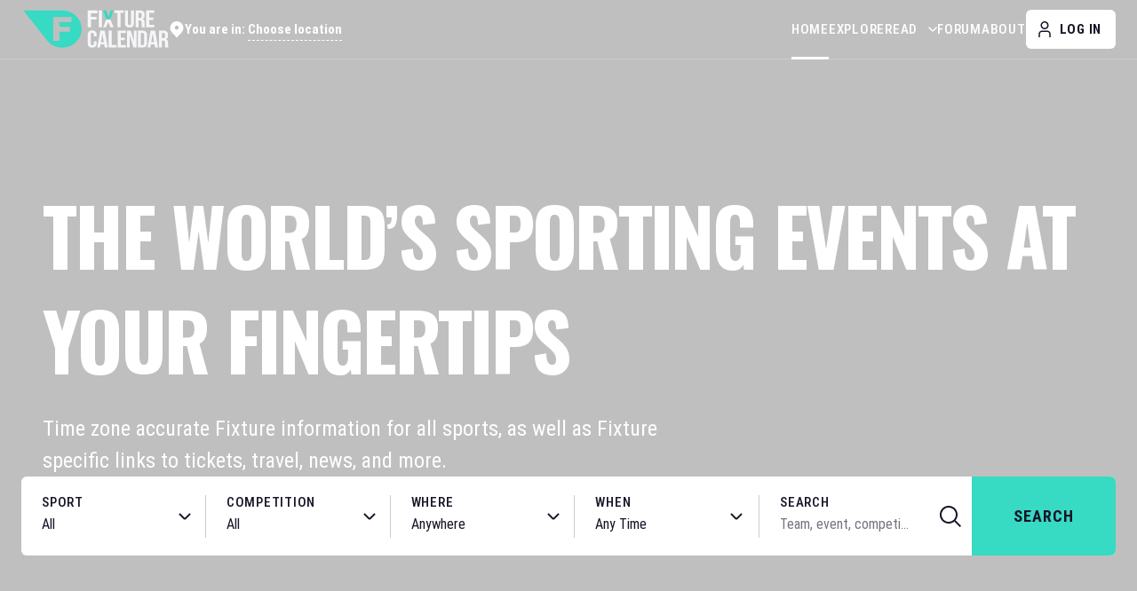

--- FILE ---
content_type: text/html; charset=utf-8
request_url: https://www.google.com/recaptcha/api2/aframe
body_size: 267
content:
<!DOCTYPE HTML><html><head><meta http-equiv="content-type" content="text/html; charset=UTF-8"></head><body><script nonce="1kjxeKhy85svQrvbJ0mePQ">/** Anti-fraud and anti-abuse applications only. See google.com/recaptcha */ try{var clients={'sodar':'https://pagead2.googlesyndication.com/pagead/sodar?'};window.addEventListener("message",function(a){try{if(a.source===window.parent){var b=JSON.parse(a.data);var c=clients[b['id']];if(c){var d=document.createElement('img');d.src=c+b['params']+'&rc='+(localStorage.getItem("rc::a")?sessionStorage.getItem("rc::b"):"");window.document.body.appendChild(d);sessionStorage.setItem("rc::e",parseInt(sessionStorage.getItem("rc::e")||0)+1);localStorage.setItem("rc::h",'1768098722367');}}}catch(b){}});window.parent.postMessage("_grecaptcha_ready", "*");}catch(b){}</script></body></html>

--- FILE ---
content_type: application/javascript; charset=UTF-8
request_url: https://www.fixturecalendar.com/_next/static/chunks/3725.8b84da8a35e54e4b.js
body_size: 505
content:
"use strict";(self.webpackChunk_N_E=self.webpackChunk_N_E||[]).push([[3725],{83725:function(e,i,s){s.r(i),s.d(i,{default:function(){return C}});var t=s(85893),n=s(91701),r=s(13345),l=s(74431),h=s(53156),o=s(87357),d=s(23795),c=s(41664),x=s.n(c),a=s(85541);let m={display:"grid",gridTemplateColumns:"repeat(4, 1fr)",gap:{xs:(0,a.h)(16),md:(0,a.h)(32)},overflow:"hidden",overflowX:"auto",scrollSnapType:{xs:"x mandatory"},mx:{xs:(0,a.h)(-12),sm:(0,a.h)(-24),md:"0"},width:{xs:"100vw",md:"100%"},px:{xs:(0,a.h)(12),sm:(0,a.h)(24),md:0}},p={scrollSnapAlign:"center",color:"text.primary",minWidth:{xs:(0,a.h)(228),sm:0},"&:hover":{color:"text.primary"}},u={display:"flex",justifyContent:"flex-end",gap:{xs:(0,a.h)(24),md:(0,a.h)(42)},mt:{xs:(0,a.h)(24),md:(0,a.h)(42)}};var j=s(15861),f=s(25675),v=s.n(f);let y={m:0},w={position:"relative",aspectRatio:"4/5",overflow:"hidden",display:"flex",borderRadius:(0,a.h)(6),mb:{xs:(0,a.h)(8),md:(0,a.h)(18)},"> img":{objectFit:"cover",width:"100%",height:"100%"},"@supports not (aspect-ratio: 1/1)":{height:{xs:"289px",md:"394px"}}},g={textOverflow:"ellipsis",whiteSpace:"nowrap",overflow:"hidden"},Z=e=>{let{img:i,title:s}=e;return(0,t.jsxs)(o.Z,{sx:y,children:[(0,t.jsx)(o.Z,{sx:w,children:i&&(0,t.jsx)(v(),{src:-1!==i.search("/")?i:"/".concat(i),width:311,height:390,alt:s,loading:"lazy"})}),(0,t.jsx)(j.Z,{component:"h3",variant:"h3",sx:g,children:s})]})},k=e=>{let{cities:i}=e,s=(0,l.d)();return(0,t.jsxs)(h.Z,{maxWidth:"xl",children:[(0,t.jsx)(n.Z,{moreButton:(0,t.jsx)(r.Z,{link:"/index/cities",children:"More Cities"}),children:"Cities"}),(0,t.jsx)(o.Z,{sx:m,children:i.map(e=>{let{name:i,picture:n,slug:r,isDuplicated:l,country:h}=e;return(0,t.jsx)(x(),{href:l?"/country-".concat(h.slug,"/city-").concat(r):"/city-".concat(r),passHref:!0,legacyBehavior:!0,children:(0,t.jsx)(d.Z,{sx:p,underline:s?"always":"hover",children:(0,t.jsx)(Z,{img:n,title:i})})},r)})}),(0,t.jsxs)(o.Z,{sx:u,children:[(0,t.jsx)(o.Z,{component:"h2",my:0,children:(0,t.jsx)(r.Z,{link:"/index/venues",children:"Venues"})}),(0,t.jsx)(o.Z,{component:"h2",my:0,children:(0,t.jsx)(r.Z,{link:"/index/countries",children:"Countries"})})]})]})};var C=k}}]);

--- FILE ---
content_type: application/javascript; charset=UTF-8
request_url: https://www.fixturecalendar.com/_next/static/chunks/9877.25c117c4352e7aa1.js
body_size: 492
content:
"use strict";(self.webpackChunk_N_E=self.webpackChunk_N_E||[]).push([[9877],{79877:function(e,r,t){t.r(r),t.d(r,{default:function(){return Z}});var n=t(85893),o=t(91701),i=t(13345),s=t(87357),d=t(23795),l=t(41664),a=t.n(l),c=t(85541);let h=e=>({borderTop:{md:"1px solid ".concat(e.palette.border.main)},p:{xs:(0,c.h)([8,0]),md:(0,c.h)([16,24,24])}}),x={overflowWrap:"break-word",textDecoration:{xs:"underline",md:"none"}},p=e=>({position:"relative",overflow:"hidden",display:"flex",aspectRatio:"3 / 1.65",border:{xs:"1px solid ".concat(e.palette.border.main),md:0},borderRadius:{xs:(0,c.h)(6),md:0},"> img":{objectFit:"cover",width:"100%",height:"100%"},"@supports not (aspect-ratio: 1/1)":{height:"166px"}});var m=t(15861),u=t(25675),v=t.n(u);let f=e=>{let{img:r,title:t,sport:o,alt:i}=e;return(0,n.jsxs)(n.Fragment,{children:[(0,n.jsx)(s.Z,{sx:p,children:r&&(0,n.jsx)(v(),{src:r,alt:i,width:300,height:165})}),(0,n.jsxs)(s.Z,{sx:h,children:[(0,n.jsx)(m.Z,{variant:"body3M",component:"h3",sx:x,children:t}),(0,n.jsx)(m.Z,{variant:"body2M",component:"p",children:o})]})]})},b={display:"grid",gridTemplateColumns:"1fr 1fr",gap:{xs:(0,c.h)(18),md:(0,c.h)(28)}},j=e=>({border:{md:"1px solid ".concat(e.palette.border.main)},borderRadius:(0,c.h)(6),textDecoration:"none",color:"text.primary",display:"flex",flexDirection:"column",overflow:"hidden","&:hover":{color:"text.primary"},"&:hover h3":{textDecoration:"underline"}}),g=e=>{let{events:r}=e;return(0,n.jsxs)(s.Z,{children:[(0,n.jsx)(o.Z,{moreButton:(0,n.jsx)(i.Z,{link:"/index/events",children:"More Events"}),children:"Events"}),(0,n.jsx)(s.Z,{sx:b,children:r.map(e=>{let{name:r,slug:t,sport:o,picture:i,competition:s}=e;return(0,n.jsx)(a(),{href:"/competition-".concat(s.slug,"/event-").concat(t),passHref:!0,legacyBehavior:!0,children:(0,n.jsx)(d.Z,{sx:j,underline:"none",children:(0,n.jsx)(f,{img:i,title:r,sport:o.name,alt:r})})},t)})})]})};var Z=g}}]);

--- FILE ---
content_type: application/javascript; charset=UTF-8
request_url: https://www.fixturecalendar.com/_next/static/chunks/2138-b836875289f0fd43.js
body_size: 2440
content:
"use strict";(self.webpackChunk_N_E=self.webpackChunk_N_E||[]).push([[2138],{67720:function(e,t,r){var o=r(63366),i=r(87462),a=r(67294),l=r(86010),n=r(94780),d=r(41796),s=r(90948),p=r(71657),c=r(35097),u=r(85893);let g=["absolute","children","className","component","flexItem","light","orientation","role","textAlign","variant"],v=e=>{let{absolute:t,children:r,classes:o,flexItem:i,light:a,orientation:l,textAlign:d,variant:s}=e;return(0,n.Z)({root:["root",t&&"absolute",s,a&&"light","vertical"===l&&"vertical",i&&"flexItem",r&&"withChildren",r&&"vertical"===l&&"withChildrenVertical","right"===d&&"vertical"!==l&&"textAlignRight","left"===d&&"vertical"!==l&&"textAlignLeft"],wrapper:["wrapper","vertical"===l&&"wrapperVertical"]},c.V,o)},h=(0,s.ZP)("div",{name:"MuiDivider",slot:"Root",overridesResolver:(e,t)=>{let{ownerState:r}=e;return[t.root,r.absolute&&t.absolute,t[r.variant],r.light&&t.light,"vertical"===r.orientation&&t.vertical,r.flexItem&&t.flexItem,r.children&&t.withChildren,r.children&&"vertical"===r.orientation&&t.withChildrenVertical,"right"===r.textAlign&&"vertical"!==r.orientation&&t.textAlignRight,"left"===r.textAlign&&"vertical"!==r.orientation&&t.textAlignLeft]}})(({theme:e,ownerState:t})=>(0,i.Z)({margin:0,flexShrink:0,borderWidth:0,borderStyle:"solid",borderColor:(e.vars||e).palette.divider,borderBottomWidth:"thin"},t.absolute&&{position:"absolute",bottom:0,left:0,width:"100%"},t.light&&{borderColor:e.vars?`rgba(${e.vars.palette.dividerChannel} / 0.08)`:(0,d.Fq)(e.palette.divider,.08)},"inset"===t.variant&&{marginLeft:72},"middle"===t.variant&&"horizontal"===t.orientation&&{marginLeft:e.spacing(2),marginRight:e.spacing(2)},"middle"===t.variant&&"vertical"===t.orientation&&{marginTop:e.spacing(1),marginBottom:e.spacing(1)},"vertical"===t.orientation&&{height:"100%",borderBottomWidth:0,borderRightWidth:"thin"},t.flexItem&&{alignSelf:"stretch",height:"auto"}),({theme:e,ownerState:t})=>(0,i.Z)({},t.children&&{display:"flex",whiteSpace:"nowrap",textAlign:"center",border:0,"&::before, &::after":{position:"relative",width:"100%",borderTop:`thin solid ${(e.vars||e).palette.divider}`,top:"50%",content:'""',transform:"translateY(50%)"}}),({theme:e,ownerState:t})=>(0,i.Z)({},t.children&&"vertical"===t.orientation&&{flexDirection:"column","&::before, &::after":{height:"100%",top:"0%",left:"50%",borderTop:0,borderLeft:`thin solid ${(e.vars||e).palette.divider}`,transform:"translateX(0%)"}}),({ownerState:e})=>(0,i.Z)({},"right"===e.textAlign&&"vertical"!==e.orientation&&{"&::before":{width:"90%"},"&::after":{width:"10%"}},"left"===e.textAlign&&"vertical"!==e.orientation&&{"&::before":{width:"10%"},"&::after":{width:"90%"}})),f=(0,s.ZP)("span",{name:"MuiDivider",slot:"Wrapper",overridesResolver:(e,t)=>{let{ownerState:r}=e;return[t.wrapper,"vertical"===r.orientation&&t.wrapperVertical]}})(({theme:e,ownerState:t})=>(0,i.Z)({display:"inline-block",paddingLeft:`calc(${e.spacing(1)} * 1.2)`,paddingRight:`calc(${e.spacing(1)} * 1.2)`},"vertical"===t.orientation&&{paddingTop:`calc(${e.spacing(1)} * 1.2)`,paddingBottom:`calc(${e.spacing(1)} * 1.2)`})),m=a.forwardRef(function(e,t){let r=(0,p.Z)({props:e,name:"MuiDivider"}),{absolute:a=!1,children:n,className:d,component:s=n?"div":"hr",flexItem:c=!1,light:m=!1,orientation:b="horizontal",role:Z="hr"!==s?"separator":void 0,textAlign:x="center",variant:R="fullWidth"}=r,y=(0,o.Z)(r,g),$=(0,i.Z)({},r,{absolute:a,component:s,flexItem:c,light:m,orientation:b,role:Z,textAlign:x,variant:R}),w=v($);return(0,u.jsx)(h,(0,i.Z)({as:s,className:(0,l.Z)(w.root,d),role:Z,ref:t,ownerState:$},y,{children:n?(0,u.jsx)(f,{className:w.wrapper,ownerState:$,children:n}):null}))});t.Z=m},96420:function(e,t,r){r.d(t,{Z:function(){return y}});var o=r(63366),i=r(87462),a=r(67294),l=r(86010),n=r(94780),d=r(41796),s=r(49990),p=r(98216),c=r(71657),u=r(90948),g=r(34867),v=r(1588);function h(e){return(0,g.Z)("MuiToggleButton",e)}let f=(0,v.Z)("MuiToggleButton",["root","disabled","selected","standard","primary","secondary","sizeSmall","sizeMedium","sizeLarge"]);var m=r(85893);let b=["children","className","color","disabled","disableFocusRipple","fullWidth","onChange","onClick","selected","size","value"],Z=e=>{let{classes:t,fullWidth:r,selected:o,disabled:i,size:a,color:l}=e,d={root:["root",o&&"selected",i&&"disabled",r&&"fullWidth",`size${(0,p.Z)(a)}`,l]};return(0,n.Z)(d,h,t)},x=(0,u.ZP)(s.Z,{name:"MuiToggleButton",slot:"Root",overridesResolver:(e,t)=>{let{ownerState:r}=e;return[t.root,t[`size${(0,p.Z)(r.size)}`]]}})(({theme:e,ownerState:t})=>{let r,o="standard"===t.color?e.palette.text.primary:e.palette[t.color].main;return e.vars&&(o="standard"===t.color?e.vars.palette.text.primary:e.vars.palette[t.color].main,r="standard"===t.color?e.vars.palette.text.primaryChannel:e.vars.palette[t.color].mainChannel),(0,i.Z)({},e.typography.button,{borderRadius:(e.vars||e).shape.borderRadius,padding:11,border:`1px solid ${(e.vars||e).palette.divider}`,color:(e.vars||e).palette.action.active},t.fullWidth&&{width:"100%"},{[`&.${f.disabled}`]:{color:(e.vars||e).palette.action.disabled,border:`1px solid ${(e.vars||e).palette.action.disabledBackground}`},"&:hover":{textDecoration:"none",backgroundColor:e.vars?`rgba(${e.vars.palette.text.primaryChannel} / ${e.vars.palette.action.hoverOpacity})`:(0,d.Fq)(e.palette.text.primary,e.palette.action.hoverOpacity),"@media (hover: none)":{backgroundColor:"transparent"}},[`&.${f.selected}`]:{color:o,backgroundColor:e.vars?`rgba(${r} / ${e.vars.palette.action.selectedOpacity})`:(0,d.Fq)(o,e.palette.action.selectedOpacity),"&:hover":{backgroundColor:e.vars?`rgba(${r} / calc(${e.vars.palette.action.selectedOpacity} + ${e.vars.palette.action.hoverOpacity}))`:(0,d.Fq)(o,e.palette.action.selectedOpacity+e.palette.action.hoverOpacity),"@media (hover: none)":{backgroundColor:e.vars?`rgba(${r} / ${e.vars.palette.action.selectedOpacity})`:(0,d.Fq)(o,e.palette.action.selectedOpacity)}}}},"small"===t.size&&{padding:7,fontSize:e.typography.pxToRem(13)},"large"===t.size&&{padding:15,fontSize:e.typography.pxToRem(15)})}),R=a.forwardRef(function(e,t){let r=(0,c.Z)({props:e,name:"MuiToggleButton"}),{children:a,className:n,color:d="standard",disabled:s=!1,disableFocusRipple:p=!1,fullWidth:u=!1,onChange:g,onClick:v,selected:h,size:f="medium",value:R}=r,y=(0,o.Z)(r,b),$=(0,i.Z)({},r,{color:d,disabled:s,disableFocusRipple:p,fullWidth:u,size:f}),w=Z($),C=e=>{v&&(v(e,R),e.defaultPrevented)||!g||g(e,R)};return(0,m.jsx)(x,(0,i.Z)({className:(0,l.Z)(w.root,n),disabled:s,focusRipple:!p,ref:t,onClick:C,onChange:g,value:R,ownerState:$,"aria-pressed":h},y,{children:a}))});var y=R},33454:function(e,t,r){r.d(t,{Z:function(){return x}});var o=r(63366),i=r(87462),a=r(67294);r(76607);var l=r(86010),n=r(94780),d=r(90948),s=r(71657),p=r(98216),c=r(34867),u=r(1588);function g(e){return(0,c.Z)("MuiToggleButtonGroup",e)}let v=(0,u.Z)("MuiToggleButtonGroup",["root","selected","vertical","disabled","grouped","groupedHorizontal","groupedVertical"]);var h=r(85893);let f=["children","className","color","disabled","exclusive","fullWidth","onChange","orientation","size","value"],m=e=>{let{classes:t,orientation:r,fullWidth:o,disabled:i}=e,a={root:["root","vertical"===r&&"vertical",o&&"fullWidth"],grouped:["grouped",`grouped${(0,p.Z)(r)}`,i&&"disabled"]};return(0,n.Z)(a,g,t)},b=(0,d.ZP)("div",{name:"MuiToggleButtonGroup",slot:"Root",overridesResolver:(e,t)=>{let{ownerState:r}=e;return[{[`& .${v.grouped}`]:t.grouped},{[`& .${v.grouped}`]:t[`grouped${(0,p.Z)(r.orientation)}`]},t.root,"vertical"===r.orientation&&t.vertical,r.fullWidth&&t.fullWidth]}})(({ownerState:e,theme:t})=>(0,i.Z)({display:"inline-flex",borderRadius:(t.vars||t).shape.borderRadius},"vertical"===e.orientation&&{flexDirection:"column"},e.fullWidth&&{width:"100%"},{[`& .${v.grouped}`]:(0,i.Z)({},"horizontal"===e.orientation?{"&:not(:first-of-type)":{marginLeft:-1,borderLeft:"1px solid transparent",borderTopLeftRadius:0,borderBottomLeftRadius:0},"&:not(:last-of-type)":{borderTopRightRadius:0,borderBottomRightRadius:0},[`&.${v.selected} + .${v.grouped}.${v.selected}`]:{borderLeft:0,marginLeft:0}}:{"&:not(:first-of-type)":{marginTop:-1,borderTop:"1px solid transparent",borderTopLeftRadius:0,borderTopRightRadius:0},"&:not(:last-of-type)":{borderBottomLeftRadius:0,borderBottomRightRadius:0},[`&.${v.selected} + .${v.grouped}.${v.selected}`]:{borderTop:0,marginTop:0}})})),Z=a.forwardRef(function(e,t){let r=(0,s.Z)({props:e,name:"MuiToggleButtonGroup"}),{children:n,className:d,color:p="standard",disabled:c=!1,exclusive:u=!1,fullWidth:g=!1,onChange:v,orientation:Z="horizontal",size:x="medium",value:R}=r,y=(0,o.Z)(r,f),$=(0,i.Z)({},r,{disabled:c,fullWidth:g,orientation:Z,size:x}),w=m($),C=(e,t)=>{let r;if(!v)return;let o=R&&R.indexOf(t);R&&o>=0?(r=R.slice()).splice(o,1):r=R?R.concat(t):[t],v(e,r)},T=(e,t)=>{v&&v(e,R===t?null:t)};return(0,h.jsx)(b,(0,i.Z)({role:"group",className:(0,l.Z)(w.root,d),ref:t,ownerState:$},y,{children:a.Children.map(n,e=>{var t;return a.isValidElement(e)?a.cloneElement(e,{className:(0,l.Z)(w.grouped,e.props.className),onChange:u?T:C,selected:void 0===e.props.selected?(t=e.props.value,void 0!==R&&void 0!==t&&(Array.isArray(R)?R.indexOf(t)>=0:t===R)):e.props.selected,size:e.props.size||x,fullWidth:g,color:e.props.color||p,disabled:e.props.disabled||c}):null})}))});var x=Z}}]);

--- FILE ---
content_type: application/javascript; charset=UTF-8
request_url: https://www.fixturecalendar.com/_next/static/chunks/9469.d1d74f357cc4516a.js
body_size: 12611
content:
(self.webpackChunk_N_E=self.webpackChunk_N_E||[]).push([[9469],{26905:function(e){e.exports=function(e,t,n,r,i){for(t=t.split?t.split("."):t,r=0;r<t.length;r++)e=e?e[t[r]]:i;return e===i?n:e}},34444:function(e){function t(e){return e&&e.constructor&&"function"==typeof e.constructor.isBuffer&&e.constructor.isBuffer(e)}function n(e){return e}function r(e,r){r=r||{};let i=r.delimiter||".",o=r.maxDepth,a=r.transformKey||n,u={};return!function e(n,c,s){s=s||1,Object.keys(n).forEach(function(l){let f=n[l],d=r.safe&&Array.isArray(f),p=Object.prototype.toString.call(f),m=t(f),g=c?c+i+a(l):a(l);if(!d&&!m&&("[object Object]"===p||"[object Array]"===p)&&Object.keys(f).length&&(!r.maxDepth||s<o))return e(f,g,s+1);u[g]=f})}(e),u}e.exports=r,r.flatten=r,r.unflatten=function e(i,o){o=o||{};let a=o.delimiter||".",u=o.overwrite||!1,c=o.transformKey||n,s={},l=t(i);if(l||"[object Object]"!==Object.prototype.toString.call(i))return i;function f(e){let t=Number(e);return isNaN(t)||-1!==e.indexOf(".")||o.object?e:t}return Object.keys(i=Object.keys(i).reduce(function(e,t){var n;let u=Object.prototype.toString.call(i[t]);return!("[object Object]"===u||"[object Array]"===u)||function(e){let t=Object.prototype.toString.call(e);return!e||("[object Array]"===t?!e.length:"[object Object]"===t?!Object.keys(e).length:void 0)}(i[t])?(e[t]=i[t],e):Object.keys(n=r(i[t],o)).reduce(function(e,r){return e[t+a+r]=n[r],e},e)},{})).forEach(function(t){let n=t.split(a).map(c),r=f(n.shift()),l=f(n[0]),d=s;for(;void 0!==l;){if("__proto__"===r)return;let e=Object.prototype.toString.call(d[r]),t="[object Object]"===e||"[object Array]"===e;if(!u&&!t&&void 0!==d[r])return;(!u||t)&&(u||null!=d[r])||(d[r]="number"!=typeof l||o.object?{}:[]),d=d[r],n.length>0&&(r=f(n.shift()),l=f(n[0]))}d[r]=e(i[t],o)}),s}},69469:function(e,t,n){"use strict";let r;n.r(t),n.d(t,{default:function(){return tN}});var i,o=n(85893),a=n(34048),u=n(42281),c=n(26905),s=n.n(c),l=n(83454),f="undefined",d="object",p=void 0!==l?l:{},m=(p.env&&p.env.NODE_ENV,"undefined"!=typeof window);function g(e,t){return t.charAt(0)[e]()+t.slice(1)}m&&window.location.hostname,null!=p.versions&&p.versions.node,"undefined"!=typeof Deno&&Deno.core,"object"==typeof self&&self.constructor&&self.constructor.name,m&&"nodejs"===window.name||"undefined"!=typeof navigator&&(navigator.userAgent.includes("Node.js")||navigator.userAgent.includes("jsdom"));var v=g.bind(null,"toUpperCase"),y=g.bind(null,"toLowerCase");function h(e,t){void 0===t&&(t=!0);var n=null===e?v("null"):"object"==typeof e?I(e.constructor)?e.constructor.name:null:Object.prototype.toString.call(e).slice(8,-1);return t?y(n):n}function b(e,t){return typeof t===e}var I=b.bind(null,"function"),_=b.bind(null,"string"),S=b.bind(null,"undefined"),w=b.bind(null,"boolean");function E(e){if(!(e&&("object"==typeof e||null!==e)))return!1;for(var t=e;null!==Object.getPrototypeOf(t);)t=Object.getPrototypeOf(t);return Object.getPrototypeOf(e)===t}function O(e,t){if("object"!=typeof t||null===t)return!1;if(t instanceof e)return!0;var n,r,i=h(new e(""));if((n=t)instanceof Error||_(n.message)&&n.constructor&&"number"===h(r=n.constructor.stackTraceLimit)&&!isNaN(r))for(;t;){if(h(t)===i)return!0;t=Object.getPrototypeOf(t)}return!1}function x(e,t){var n,r=e instanceof Element||e instanceof HTMLDocument;return r&&t?(void 0===(n=t)&&(n=""),e&&e.nodeName===n.toUpperCase()):r}function j(e){var t=[].slice.call(arguments,1);return function(){return e.apply(void 0,[].slice.call(arguments).concat(t))}}function P(e){try{return decodeURIComponent(e.replace(/\+/g," "))}catch(e){return null}}function k(){for(var e="",t=0,n=4294967295*Math.random()|0;t++<36;){var r="xxxxxxxx-xxxx-4xxx-yxxx-xxxxxxxxxxxx"[t-1],i=15&n;e+="-"==r||"4"==r?r:("x"==r?i:3&i|8).toString(16),n=t%8==0?4294967295*Math.random()|0:n>>4}return e}b.bind(null,"symbol"),O.bind(null,TypeError),O.bind(null,SyntaxError),j(x,"form"),j(x,"button"),j(x,"input"),j(x,"select");var N="global",A="__global__",T=typeof self===d&&self.self===self&&self||typeof n.g===d&&n.g.global===n.g&&n.g||void 0;function U(e){return T[A][e]}function D(e,t){return T[A][e]=t}function M(e){delete T[A][e]}function z(e,t,n){var r;try{if(R(e)){var i=window[e];r=i[t].bind(i)}}catch(e){}return r||n}T[A]||(T[A]={});var C={};function R(e){if(typeof C[e]!==f)return C[e];try{var t=window[e];t.setItem(f,f),t.removeItem(f)}catch(t){return C[e]=!1}return C[e]=!0}function L(){return(L=Object.assign||function(e){for(var t=1;t<arguments.length;t++){var n=arguments[t];for(var r in n)Object.prototype.hasOwnProperty.call(n,r)&&(e[r]=n[r])}return e}).apply(this,arguments)}var V="function",q="undefined",$="@@redux/"+Math.random().toString(36),J=typeof Symbol===V&&Symbol.observable||"@@observable",F=" != "+V;function Z(){var e=[].slice.call(arguments);return 0===e.length?function(e){return e}:1===e.length?e[0]:e.reduce(function(e,t){return function(){return e(t.apply(void 0,[].slice.call(arguments)))}})}function B(){var e=arguments;return function(t){return function(n,r,i){var o,a=t(n,r,i),u=a.dispatch,c={getState:a.getState,dispatch:function(e){return u(e)}};return o=[].slice.call(e).map(function(e){return e(c)}),L({},a,{dispatch:u=Z.apply(void 0,o)(a.dispatch)})}}}var X="__anon_id",W="__user_id",H="__user_traits",K={__proto__:null,ANON_ID:X,USER_ID:W,USER_TRAITS:H},Y="userId",G="anonymousId",Q=["bootstrap","params","campaign","initializeStart","initialize","initializeEnd","ready","resetStart","reset","resetEnd","pageStart","page","pageEnd","pageAborted","trackStart","track","trackEnd","trackAborted","identifyStart","identify","identifyEnd","identifyAborted","userIdChanged","registerPlugins","enablePlugin","disablePlugin","online","offline","setItemStart","setItem","setItemEnd","setItemAborted","removeItemStart","removeItem","removeItemEnd","removeItemAborted"],ee=["name","EVENTS","config","loaded"],et=Q.reduce(function(e,t){return e[t]=t,e},{registerPluginType:function(e){return"registerPlugin:"+e},pluginReadyType:function(e){return"ready:"+e}}),en=/^utm_/,er=/^an_prop_/,ei=/^an_trait_/;function eo(e){return{userId:e.getItem(W),anonymousId:e.getItem(X),traits:e.getItem(H)}}var ea=function(e){return"__TEMP__"+e},eu={};function ec(e,t){eu[e]&&I(eu[e])&&(eu[e](t),delete eu[e])}function es(e,t,n){var r=t(),i=e.getState(),o=i.plugins,a=i.queue,u=i.user;if(!i.context.offline&&a&&a.actions&&a.actions.length){var c=a.actions.reduce(function(e,t,n){return o[t.plugin].loaded?(e.process.push(t),e.processIndex.push(n)):(e.requeue.push(t),e.requeueIndex.push(n)),e},{processIndex:[],process:[],requeue:[],requeueIndex:[]});if(c.processIndex&&c.processIndex.length){c.processIndex.forEach(function(t){var i=a.actions[t],c=i.plugin,s=i.payload.type,l=r[c][s];if(l&&I(l)){var f,d,p=(void 0===(f=i.payload)&&(f={}),void 0===(d=u)&&(d={}),[Y,G].reduce(function(e,t){return f.hasOwnProperty(t)&&d[t]&&d[t]!==f[t]&&(e[t]=d[t]),e},f));l({payload:p,config:o[c].config,instance:n});var m=s+":"+c;e.dispatch(L({},p,{type:m,_:{called:m,from:"queueDrain"}}))}});var s=a.actions.filter(function(e,t){return!~c.processIndex.indexOf(t)});a.actions=s}}}var el=function(e){var t=e.data,n=e.action,r=e.instance,i=e.state,o=e.allPlugins,a=e.allMatches,u=e.store,c=e.EVENTS;try{var s,l=i.plugins,f=i.context,d=n.type,p=d.match(ef),m=t.exact.map(function(e){return e.pluginName});p&&(m=a.during.map(function(e){return e.pluginName}));var g=(s=m,function(e,t,n){var i,o,a=t.config,u=t.name,c=u+"."+e.type;n&&(c=n.event);var l=e.type.match(ef)?(i=c,function(t,r){var o=n?n.name:u,a=r&&eI(r)?r:s;if(n&&(!(a=r&&eI(r)?r:[u]).includes(u)||1!==a.length))throw Error("Method "+i+" can only abort "+u+" plugin. "+JSON.stringify(a)+" input valid");return L({},e,{abort:{reason:t,plugins:a,caller:i,_:o}})}):(o=c,function(){throw Error(e.type+" action not cancellable. Remove abort in "+o)});return{payload:Object.keys(e).reduce(function(t,n){return"type"===n||(t[n]=E(e[n])?Object.assign({},e[n]):e[n]),t},{}),instance:r,config:a||{},abort:l}}),v=t.exact.reduce(function(e,t){var n=t.pluginName,r=t.methodName,i=!1;return r.match(/^initialize/)||r.match(/^reset/)||(i=!l[n].loaded),f.offline&&r.match(/^(page|track|identify)/)&&(i=!0),e[""+n]=i,e},{});return Promise.resolve(t.exact.reduce(function(e,i,a){var u=i.pluginName;return Promise.resolve(e).then(function(e){function i(){return Promise.resolve(e)}var a=function(){if(t.namespaced&&t.namespaced[u])return Promise.resolve(t.namespaced[u].reduce(function(e,t,n){return Promise.resolve(e).then(function(e){var n;return t.method&&I(t.method)?(function(e,t){var n=eS(e);if(n&&n.name===t){var r=eS(n.method);throw Error([t+" plugin is calling method "+e,"Plugins cant call self","Use "+n.method+" "+(r?"or "+r.method:"")+" in "+t+" plugin insteadof "+e].join("\n"))}}(t.methodName,t.pluginName),Promise.resolve(t.method({payload:e,instance:r,abort:(n=t.pluginName,function(t,r){return L({},e,{abort:{reason:t,plugins:r||[u],caller:d,from:n||u}})}),config:eg(t.pluginName,l,o),plugins:l})).then(function(t){var n=E(t)?t:{};return Promise.resolve(L({},e,n))})):e})},Promise.resolve(n))).then(function(t){e[u]=t});e[u]=n}();return a&&a.then?a.then(i):i()})},Promise.resolve({}))).then(function(e){return Promise.resolve(t.exact.reduce(function(n,i,a){try{var c=t.exact.length===a+1,s=i.pluginName,f=o[s];return Promise.resolve(n).then(function(t){var n=e[s]?e[s]:{};if(p&&(n=t),eh(n,s))return em({data:n,method:d,instance:r,pluginName:s,store:u}),Promise.resolve(t);if(eh(t,s))return c&&em({data:t,method:d,instance:r,store:u}),Promise.resolve(t);if(v.hasOwnProperty(s)&&!0===v[s])return u.dispatch({type:"queue",plugin:s,payload:n,_:{called:"queue",from:"queueMechanism"}}),Promise.resolve(t);var i=g(e[s],o[s]);return Promise.resolve(f[d]({abort:i.abort,payload:n,instance:r,config:eg(s,l,o),plugins:l})).then(function(i){var o=E(i)?i:{},a=L({},t,o),c=e[s];if(eh(c,s))em({data:c,method:d,instance:r,pluginName:s,store:u});else{var l=d+":"+s;!((l.match(/:/g)||[]).length<2)||d.match(ed)||d.match(ep)||r.dispatch(L({},p?a:n,{type:l,_:{called:l,from:"submethod"}}))}return Promise.resolve(a)})})}catch(e){return Promise.reject(e)}},Promise.resolve(n))).then(function(e){if(!(d.match(ef)||d.match(/^registerPlugin/)||d.match(ep)||d.match(ed)||d.match(/^params/)||d.match(/^userIdChanged/))){if(c.plugins.includes(d),e._&&e._.originalAction===d)return e;var n=L({},e,{_:{originalAction:e.type,called:e.type,from:"engineEnd"}});eb(e,t.exact.length)&&!d.match(/End$/)&&(n=L({},n,{type:e.type+"Aborted"})),u.dispatch(n)}return e})})}catch(e){return Promise.reject(e)}},ef=/Start$/,ed=/^bootstrap/,ep=/^ready/;function em(e){var t=e.pluginName,n=e.method+"Aborted"+(t?":"+t:"");e.store.dispatch(L({},e.data,{type:n,_:{called:n,from:"abort"}}))}function eg(e,t,n){var r=t[e]||n[e];return r&&r.config?r.config:{}}function ev(e,t){return t.reduce(function(t,n){return n[e]?t.concat({methodName:e,pluginName:n.name,method:n[e]}):t},[])}function ey(e,t){var n=e.replace(ef,""),r=t?":"+t:"";return[""+e+r,""+n+r,n+"End"+r]}function eh(e,t){var n=e.abort;return!!n&&(!0===n||e_(n,t)||n&&e_(n.plugins,t))}function eb(e,t){var n=e.abort;if(!n)return!1;if(!0===n||_(n))return!0;var r=n.plugins;return eI(n)&&n.length===t||eI(r)&&r.length===t}function eI(e){return Array.isArray(e)}function e_(e,t){return!(!e||!eI(e))&&e.includes(t)}function eS(e){var t=e.match(/(.*):(.*)/);return!!t&&{method:t[1],name:t[2]}}var ew=function(){var e=this;this.before=[],this.after=[],this.addMiddleware=function(t,n){e[n]=e[n].concat(t)},this.removeMiddleware=function(t,n){var r=e[n].findIndex(function(e){return e===t});-1!==r&&(e[n]=[].concat(e[n].slice(0,r),e[n].slice(r+1)))},this.dynamicMiddlewares=function(t){return function(n){return function(r){return function(i){var o={getState:n.getState,dispatch:function(e){return n.dispatch(e)}},a=e[t].map(function(e){return e(o)});return Z.apply(void 0,a)(r)(i)}}}}};function eE(e,t){return e.substring(t.length+1,e.length)}function eO(e,t,n){return e.reduce(function(e,r){return e[r]=L({},n[r],{enabled:t}),e},n)}function ex(e){try{return JSON.parse(JSON.stringify(e))}catch(e){}return e}var ej={last:{},history:[]};function eP(e,t){void 0===e&&(e=ej);var n=t.options,r=t.meta;if(t.type===et.track){var i=ex(L({event:t.event,properties:t.properties},Object.keys(n).length&&{options:n},{meta:r}));return L({},e,{last:i,history:e.history.concat(i)})}return e}var ek={actions:[]};function eN(e,t){void 0===e&&(e=ek);var n,r=t.payload;switch(t.type){case"queue":return n=r&&r.type&&r.type===et.identify?[t].concat(e.actions):e.actions.concat(t),L({},e,{actions:n});case"dequeue":return[];default:return e}}var eA,eT,eU,eD,eM=/#.*$/,ez=function(e){if(void 0===e&&(e={}),!m)return e;var t,n,r=document,i=r.title,o=r.referrer,a=window,u=a.location,c=a.innerWidth,s=a.innerHeight,l=u.hash,f=u.search,d=(t=function(){if(m){for(var e,t=document.getElementsByTagName("link"),n=0;e=t[n];n++)if("canonical"===e.getAttribute("rel"))return e.getAttribute("href")}}())?t.match(/\?/)?t:t+f:window.location.href.replace(eM,""),p={title:i,url:d,path:"/"+((n=/(http[s]?:\/\/)?([^\/\s]+\/)(.*)/g.exec(d))&&n[3]?n[3].split("?")[0].replace(eM,""):""),hash:l,search:f,width:c,height:s};return o&&""!==o&&(p.referrer=o),L({},p,e)},eC={last:{},history:[]};function eR(e,t){void 0===e&&(e=eC);var n=t.options;if(t.type===et.page){var r=ex(L({properties:t.properties,meta:t.meta},Object.keys(n).length&&{options:n}));return L({},e,{last:r,history:e.history.concat(r)})}return e}eA=function(){if(!m)return!1;var e=navigator.appVersion;return~e.indexOf("Win")?"Windows":~e.indexOf("Mac")?"MacOS":~e.indexOf("X11")?"UNIX":~e.indexOf("Linux")?"Linux":"Unknown OS"}(),eT=m?document.referrer:null,eU=function(){if(m){var e=navigator,t=e.languages;return e.userLanguage||(t&&t.length?t[0]:e.language)}}(),eD=function(){try{return Intl.DateTimeFormat().resolvedOptions().timeZone}catch(e){}}();var eL={initialized:!1,sessionId:k(),app:null,version:null,debug:!1,offline:!!m&&!navigator.onLine,os:{name:eA},userAgent:m?navigator.userAgent:"node",library:{name:"analytics",version:"0.11.0"},timezone:eD,locale:eU,campaign:{},referrer:eT};function eV(e,t){void 0===e&&(e=eL);var n=e.initialized,r=t.campaign;switch(t.type){case et.campaign:return L({},e,{campaign:r});case et.offline:return L({},e,{offline:!0});case et.online:return L({},e,{offline:!1});default:return n?e:L({},eL,e,{initialized:!0})}}var eq=["plugins","reducers","storage"];function e$(e,t,n){if(m){var r=window[(n?"add":"remove")+"EventListener"];e.split(" ").forEach(function(e){r(e,t)})}}function eJ(){return D("analytics",[]),function(e){return function(t,n,r){var i=e(t,n,r),o=i.dispatch;return Object.assign(i,{dispatch:function(e){return T[A].analytics.push(e.action||e),o(e)}})}}}function eF(e){return function(){return Z(Z.apply(null,arguments),eJ())}}function eZ(e){return e?"array"===h(e)?e:[e]:[]}function eB(e,t,n){void 0===e&&(e={});var r,i=k();return t&&(eu[i]=(r=function(e){for(var t,n=e||Array.prototype.slice.call(arguments),r=0;r<n.length;r++)if(I(n[r])){t=n[r];break}return t}(n),function(e){r&&r(e),t(e)})),L({},e,{rid:i,ts:(new Date).getTime()},t?{hasCallback:!0}:{})}var eX="before",eW="after",eH="cookie",eK=eQ(),eY=e0;function eG(e){return eK?e0(e,"",-1):M(e)}function eQ(){if(void 0!==eK)return eK;var e="cookiecookie";try{e0(e,e),eK=-1!==document.cookie.indexOf(e),eG(e)}catch(e){eK=!1}return eK}function e0(e,t,n,r,i,o){if("undefined"!=typeof window){var a=arguments.length>1;return!1===eK&&(a?D(e,t):U(e)),a?document.cookie=e+"="+encodeURIComponent(t)+(n?"; expires="+new Date(+new Date+1e3*n).toUTCString()+(r?"; path="+r:"")+(i?"; domain="+i:"")+(o?"; secure":""):""):decodeURIComponent((("; "+document.cookie).split("; "+e+"=")[1]||"").split(";")[0])}}var e1="localStorage",e2=R.bind(null,"localStorage");z("localStorage","getItem",U),z("localStorage","setItem",D),z("localStorage","removeItem",M);var e4="sessionStorage",e3=R.bind(null,"sessionStorage");function e6(e){var t=e;try{if("true"===(t=JSON.parse(e)))return!0;if("false"===t)return!1;if(E(t))return t;parseFloat(t)===t&&(t=parseFloat(t))}catch(e){}if(null!==t&&""!==t)return t}z("sessionStorage","getItem",U),z("sessionStorage","setItem",D),z("sessionStorage","removeItem",M);var e9=e2(),e8=e3(),e5=eQ();function e7(e,t){if(e){var n=te(t),r=!ti(n),i=tt(n)?e6(localStorage.getItem(e)):void 0;if(r&&!S(i))return i;var o=tn(n)?e6(eY(e)):void 0;if(r&&o)return o;var a=tr(n)?e6(sessionStorage.getItem(e)):void 0;if(r&&a)return a;var u=U(e);return r?u:{localStorage:i,sessionStorage:a,cookie:o,global:u}}}function te(e){return e?_(e)?e:e.storage:"any"}function tt(e){return e9&&to(e,e1)}function tn(e){return e5&&to(e,eH)}function tr(e){return e8&&to(e,e4)}function ti(e){return"*"===e||"all"===e}function to(e,t){return"any"===e||e===t||ti(e)}function ta(e,t,n){return{location:e,current:t,previous:n}}var tu={setItem:function(e,t,n){if(e&&!S(t)){var r={},i=te(n),o=JSON.stringify(t),a=!ti(i);return tt(i)&&(r[e1]=ta(e1,t,e6(localStorage.getItem(e))),localStorage.setItem(e,o),a)?r[e1]:tn(i)&&(r[eH]=ta(eH,t,e6(eY(e))),e0(e,o),a)?r[eH]:tr(i)&&(r[e4]=ta(e4,t,e6(sessionStorage.getItem(e))),sessionStorage.setItem(e,o),a)?r[e4]:(r[N]=ta(N,t,U(e)),D(e,t),a?r[N]:r)}},getItem:e7,removeItem:function(e,t){if(e){var n=te(t),r=e7(e,"*"),i={};return!S(r.localStorage)&&tt(n)&&(localStorage.removeItem(e),i[e1]=r.localStorage),!S(r.cookie)&&tn(n)&&(eG(e),i[eH]=r.cookie),!S(r.sessionStorage)&&tr(n)&&(sessionStorage.removeItem(e),i[e4]=r.sessionStorage),!S(r.global)&&to(n,N)&&(M(e),i[N]=r.global),i}}};function tc(e,t){var n=Object.keys(e);if(Object.getOwnPropertySymbols){var r=Object.getOwnPropertySymbols(e);t&&(r=r.filter(function(t){return Object.getOwnPropertyDescriptor(e,t).enumerable})),n.push.apply(n,r)}return n}function ts(e){for(var t=1;t<arguments.length;t++){var n=null!=arguments[t]?arguments[t]:{};t%2?tc(Object(n),!0).forEach(function(t){var r,i;r=e,i=n[t],t in r?Object.defineProperty(r,t,{value:i,enumerable:!0,configurable:!0,writable:!0}):r[t]=i}):Object.getOwnPropertyDescriptors?Object.defineProperties(e,Object.getOwnPropertyDescriptors(n)):tc(Object(n)).forEach(function(t){Object.defineProperty(e,t,Object.getOwnPropertyDescriptor(n,t))})}return e}var tl=n(30120);let tf=e=>({name:e.event,timestamp:e.meta.ts,value:e.properties}),td={share_click:e=>"fixture"===e.properties.content_type||"fixture_major"===e.properties.content_type?{name:"fixture_share",timestamp:e.meta.ts,value:{id:e.properties.content_id,method:e.properties.share_type,alt:"fixture_major"===e.properties.content_type}}:tf(e),page_visit_fixture:tf,page_visit_sport:tf,page_visit_team:tf,page_visit_event:tf,page_visit_competition:tf,page_visit_city:tf,page_visit_country:tf,page_visit_stadium:tf,you_are_in:tf,set_result_timezone:tf,fixture_affiliate_show:tf,fixture_affiliate_click:tf,show_on_map:tf,fixture_more_city:tf,fixture_more_country:tf,fixture_more_stadium:tf,fixture_more_competition:tf,fixture_more_team:tf,fixture_more_event:tf,fixture_more_sport:tf,fixture_share:tf,search_filters_change:e=>{let t=Object.entries(e.properties).filter(e=>{let[,t]=e;return null!=t&&""!==t}).map(e=>{let[t,n]=e;return n instanceof tl.ou?[t,n.toFormat("dd/MM/yyyy")]:Array.isArray(n)?[t,n.join(",")]:[t,"object"==typeof n?JSON.stringify(n):n]});return 0===t.length?null:tf({...e,properties:Object.fromEntries(t)})}},tp="__fc_m_key",tm=(i=window.sessionStorage)?{get:()=>i?i.getItem(tp):null,set(e){i&&i.setItem(tp,JSON.stringify(e))},delete(){i&&i.removeItem(tp)}}:null,tg={desktop:"desktop_browser",mobile:"mobile_browser"};var tv=n(34444);let ty=e=>{let t=new URLSearchParams((0,tv.flatten)(e));return t.toString()};console.log.bind(console,"[fixture-calendar-analytics]");var th=n(83454);let tb=function(){var e=arguments.length>0&&void 0!==arguments[0]?arguments[0]:{};return function(e){void 0===e&&(e={});var t,n=e.reducers||{},r=e.initialUser||{},i=(e.plugins||[]).reduce(function(e,t){if(I(t))return e.middlewares=e.middlewares.concat(t),e;if(t.NAMESPACE&&(t.name=t.NAMESPACE),!t.name)throw Error("https://lytics.dev/errors/1");var n=t.EVENTS?Object.keys(t.EVENTS).map(function(e){return t.EVENTS[e]}):[];e.pluginEnabled[t.name]=!(!1===t.enabled||t.config&&!1===t.config.enabled),delete t.enabled,t.methods&&(e.methods[t.name]=Object.keys(t.methods).reduce(function(e,n){var r;return e[n]=(r=t.methods[n],function(){for(var e=Array.prototype.slice.call(arguments),t=Array(r.length),n=0;n<e.length;n++)t[n]=e[n];return t[t.length]=x,r.apply({instance:x},t)}),e},{}),delete t.methods);var r=Object.keys(t).concat(n),i=new Set(e.events.concat(r));if(e.events=Array.from(i),e.pluginsArray=e.pluginsArray.concat(t),e.plugins[t.name])throw Error(t.name+"AlreadyLoaded");return e.plugins[t.name]=t,e.plugins[t.name].loaded||(e.plugins[t.name].loaded=function(){return!0}),e},{plugins:{},pluginEnabled:{},methods:{},pluginsArray:[],middlewares:[],events:[]}),o=e.storage?e.storage:{getItem:U,setItem:D,removeItem:M},a=function(e,t,n){return t.getState("user")[e]||(n&&E(n)&&n[e]?n[e]:eo(o)[e]||U(ea(e))||null)},u=i.plugins,c=i.events.filter(function(e){return!ee.includes(e)}).sort(),l=Array.from(new Set(c.concat(Q).filter(function(e){return!ee.includes(e)}))).sort(),f=function(){return u},d=new ew,p=d.addMiddleware,g=d.removeMiddleware,v=d.dynamicMiddlewares,y=function(){throw Error("Abort disabled inListener")},h=function(e){for(var t,n=Object.create(null),r=/([^&=]+)=?([^&]*)/g;t=r.exec(e);){var i=P(t[1]),o=P(t[2]);"[]"===i.substring(i.length-2)?(n[i=i.substring(0,i.length-2)]||(n[i]=[])).push(o):n[i]=""===o||o}for(var a in n){var u=a.split("[");u.length>1&&(function(e,t,n){for(var r=t.length-1,i=0;i<r;++i){var o=t[i];if("__proto__"===o||"constructor"===o)break;o in e||(e[o]={}),e=e[o]}e[t[r]]=n}(n,u.map(function(e){return e.replace(/[?[\]\\ ]/g,"")}),n[a]),delete n[a])}return n}(function(e){if(e){var t=e.match(/\?(.*)/);return t&&t[1]?t[1].split("#")[0]:""}return m&&window.location.search.substring(1)}(void 0)),b=eo(o),S=L({},b,r,h.an_uid?{userId:h.an_uid}:{},h.an_aid?{anonymousId:h.an_aid}:{});S.anonymousId||(S.anonymousId=k());var O=L({enable:function(e,t){return new Promise(function(n){e_.dispatch({type:et.enablePlugin,plugins:eZ(e),_:{originalAction:et.enablePlugin}},n,[t])})},disable:function(e,t){return new Promise(function(n){e_.dispatch({type:et.disablePlugin,plugins:eZ(e),_:{originalAction:et.disablePlugin}},n,[t])})}},i.methods),x={identify:function(e,t,n,r){try{var i=_(e)?e:null,o=E(e)?e:t,u=n||{},c=x.user();D(ea(Y),i);var s=i||o.userId||a(Y,x,o);return Promise.resolve(new Promise(function(e){e_.dispatch(L({type:et.identifyStart,userId:s,traits:o||{},options:u,anonymousId:c.anonymousId},c.id&&c.id!==i&&{previousId:c.id}),e,[t,n,r])}))}catch(e){return Promise.reject(e)}},track:function(e,t,n,r){try{var i=E(e)?e.event:e;if(!i||!_(i))throw Error("EventMissing");var o=E(e)?e:t||{},u=E(n)?n:{};return Promise.resolve(new Promise(function(e){e_.dispatch({type:et.trackStart,event:i,properties:o,options:u,userId:a(Y,x,t),anonymousId:a(G,x,t)},e,[t,n,r])}))}catch(e){return Promise.reject(e)}},page:function(e,t,n){try{var r=E(e)?e:{},i=E(t)?t:{};return Promise.resolve(new Promise(function(o){e_.dispatch({type:et.pageStart,properties:ez(r),options:i,userId:a(Y,x,r),anonymousId:a(G,x,r)},o,[e,t,n])}))}catch(e){return Promise.reject(e)}},user:function(e){if(e===Y||"id"===e)return a(Y,x);if(e===G||"anonId"===e)return a(G,x);var t=x.getState("user");return e?s()(t,e):t},reset:function(e){return new Promise(function(t){e_.dispatch({type:et.resetStart},t,e)})},ready:function(e){return x.on(et.ready,e)},on:function(e,t){if(!e||!I(t))return!1;if(e===et.bootstrap)throw Error(".on disabled for "+e);var n=/Start$|Start:/;if("*"===e){var r=function(e){return function(e){return function(r){return r.type.match(n)&&t({payload:r,instance:x,plugins:u}),e(r)}}},i=function(e){return function(e){return function(r){return r.type.match(n)||t({payload:r,instance:x,plugins:u}),e(r)}}};return p(r,eX),p(i,eW),function(){g(r,eX),g(i,eW)}}var o=e.match(n)?eX:eW,a=function(n){return function(n){return function(r){return r.type===e&&t({payload:r,instance:x,plugins:u,abort:y}),n(r)}}};return p(a,o),function(){return g(a,o)}},once:function(e,t){if(!e||!I(t))return!1;if(e===et.bootstrap)throw Error(".once disabled for "+e);var n=x.on(e,function(e){t({payload:e.payload,instance:x,plugins:u,abort:y}),n()});return n},getState:function(e){var t=e_.getState();return e?s()(t,e):Object.assign({},t)},dispatch:function(e){var t=_(e)?{type:e}:e;if(Q.includes(t.type))throw Error("reserved action "+t.type);var n=L({},t,{_:L({originalAction:t.type},e._||{})});e_.dispatch(n)},enablePlugin:O.enable,disablePlugin:O.disable,plugins:O,storage:{getItem:o.getItem,setItem:function(e,t,n){e_.dispatch({type:et.setItemStart,key:e,value:t,options:n})},removeItem:function(e,t){e_.dispatch({type:et.removeItemStart,key:e,options:t})}},setAnonymousId:function(e,t){x.storage.setItem(X,e,t)},events:{core:Q,plugins:c}},j=i.middlewares.concat([function(e){return function(e){return function(t){return t.meta||(t.meta=eB()),e(t)}}},v(eX),(z={all:l,plugins:c},C={},function(e){return function(t){return function(n){try{var r,i=function(e){return r?e:t(u)},o=n.type,a=n.plugins,u=n;if(n.abort)return Promise.resolve(t(n));if(o===et.enablePlugin&&e.dispatch({type:et.initializeStart,plugins:a,disabled:[],fromEnable:!0,meta:n.meta}),o===et.disablePlugin&&setTimeout(function(){return ec(n.meta.rid,{payload:n})},0),o===et.initializeEnd){var c=f(),s=Object.keys(c),l=s.filter(function(e){return a.includes(e)}).map(function(e){return c[e]}),d=[],p=[],m=n.disabled,g=l.map(function(t){var n=t.name;return(function e(t,n,r){return new Promise(function(i,o){return n()?i(t):r<1?o(L({},t,{queue:!0})):new Promise(function(e){return setTimeout(e,10)}).then(function(a){return e(t,n,r-10).then(i,o)})})})(t,t.loaded,1e4).then(function(r){return C[n]||(e.dispatch({type:et.pluginReadyType(n),name:n,events:Object.keys(t).filter(function(e){return!ee.includes(e)})}),C[n]=!0),d=d.concat(n),t}).catch(function(e){if(e instanceof Error)throw Error(e);return p=p.concat(e.name),e})});Promise.all(g).then(function(t){var n={plugins:d,failed:p,disabled:m};setTimeout(function(){s.length===g.length+m.length&&e.dispatch(L({},{type:et.ready},n))},0)})}var v=function(){if(o!==et.bootstrap)return/^ready:([^:]*)$/.test(o)&&setTimeout(function(){return es(e,f,x)},0),Promise.resolve(function(e,t,n,r,i){try{var o,a,u,c,s=I(t)?t():t,l=e.type,f=l.replace(ef,"");if(e._&&e._.called)return Promise.resolve(e);var d=n.getState(),p=(void 0===(u=d.plugins)&&(u={}),void 0===(c=e.options)&&(c={}),Object.keys(s).filter(function(e){var t=c.plugins||{};return w(t[e])?t[e]:!1!==t.all&&(!u[e]||!1!==u[e].enabled)}).map(function(e){return s[e]}));l===et.initializeStart&&e.fromEnable&&(p=Object.keys(d.plugins).filter(function(t){var n=d.plugins[t];return e.plugins.includes(t)&&!n.initialized}).map(function(e){return s[e]}));var m=p.map(function(e){return e.name}),g=(o=p,a=ey(l).map(function(e){return ev(e,o)}),o.reduce(function(e,t){var n=t.name,r=ey(l,n).map(function(e){return ev(e,o)}),i=r[0],a=r[1],u=r[2];return i.length&&(e.beforeNS[n]=i),a.length&&(e.duringNS[n]=a),u.length&&(e.afterNS[n]=u),e},{before:a[0],beforeNS:{},during:a[1],duringNS:{},after:a[2],afterNS:{}}));return Promise.resolve(el({action:e,data:{exact:g.before,namespaced:g.beforeNS},state:d,allPlugins:s,allMatches:g,instance:n,store:r,EVENTS:i})).then(function(e){function t(){var t=function(){if(l.match(ef))return Promise.resolve(el({action:L({},o,{type:f+"End"}),data:{exact:g.after,namespaced:g.afterNS},state:d,allPlugins:s,allMatches:g,instance:n,store:r,EVENTS:i})).then(function(e){e.meta&&e.meta.hasCallback&&ec(e.meta.rid,{payload:e})})}();return t&&t.then?t.then(function(){return e}):e}if(eb(e,m.length))return e;var o,a=function(){if(l!==f)return Promise.resolve(el({action:L({},e,{type:f}),data:{exact:g.during,namespaced:g.duringNS},state:d,allPlugins:s,allMatches:g,instance:n,store:r,EVENTS:i})).then(function(e){o=e});o=e}();return a&&a.then?a.then(t):t()})}catch(e){return Promise.reject(e)}}(n,f,x,e,z)).then(function(e){var n=t(e);return r=1,n})}();return Promise.resolve(v&&v.then?v.then(i):i(v))}catch(e){return Promise.reject(e)}}}}),function(e){return function(e){return function(t){var n=t.type,r=t.key,i=t.value,a=t.options;if(n===et.setItem||n===et.removeItem){if(t.abort)return e(t);n===et.setItem?o.setItem(r,i,a):o.removeItem(r,a)}return e(t)}}},(R=x.storage.setItem,function(e){return function(t){return function(n){if(n.type===et.bootstrap){var r=n.params,i=n.user,o=n.persistedUser,a=n.initialUser,u=o.userId===i.userId;o.anonymousId!==i.anonymousId&&R(X,i.anonymousId),u||R(W,i.userId),a.traits&&R(H,L({},u&&o.traits?o.traits:{},a.traits));var c=Object.keys(n.params);if(c.length){var s=r.an_uid,l=r.an_event,f=c.reduce(function(e,t){if(t.match(en)||t.match(/^(d|g)clid/)){var n=t.replace(en,"");e.campaign["campaign"===n?"name":n]=r[t]}return t.match(er)&&(e.props[t.replace(er,"")]=r[t]),t.match(ei)&&(e.traits[t.replace(ei,"")]=r[t]),e},{campaign:{},props:{},traits:{}});e.dispatch(L({type:et.params,raw:r},f,s?{userId:s}:{})),s&&setTimeout(function(){return x.identify(s,f.traits)},0),l&&setTimeout(function(){return x.track(l,f.props)},0),Object.keys(f.campaign).length&&e.dispatch({type:et.campaign,campaign:f.campaign})}}return t(n)}}}),(eu=(K=x.storage).setItem,ed=K.removeItem,ep=K.getItem,function(e){return function(t){return function(n){var r=n.userId,i=n.traits,o=n.options;if(n.type===et.reset&&([W,H,X].forEach(function(e){ed(e)}),[Y,G,"traits"].forEach(function(e){M(ea(e))})),n.type===et.identify){ep(X)||eu(X,k());var a=ep(W),u=ep(H)||{};a&&a!==r&&e.dispatch({type:et.userIdChanged,old:{userId:a,traits:u},new:{userId:r,traits:i},options:o}),r&&eu(W,r),i&&eu(H,L({},u,i))}return t(n)}}}),v(eW)]),N=Z,A=Z;if(m&&e.debug){var T=window.__REDUX_DEVTOOLS_EXTENSION_COMPOSE__;T&&(N=T({trace:!0,traceLimit:25})),A=function(){return 0==arguments.length?eJ():E(typeof arguments[0])?eF():eF().apply(null,arguments)}}var z,C,R,K,eu,ed,ep,em,eg,eh=Object.keys(em=e).reduce(function(e,t){return eq.includes(t)||(e[t]=em[t]),e},{}),eI=i.pluginsArray.reduce(function(e,t){var n=t.name,r=t.config,o=t.loaded,a=i.pluginEnabled[n];return e[n]={enabled:a,initialized:!!a&&!t.initialize,loaded:!!o(),config:r||{}},e},{}),e_=function e(t,n,r){if(typeof n===V&&typeof r===q&&(r=n,n=void 0),typeof r!==q){if(typeof r!==V)throw Error("enhancer"+F);return r(e)(t,n)}if(typeof t!==V)throw Error("reducer"+F);var i,o=t,a=n,u=[],c=u,s=!1;function l(){c===u&&(c=u.slice())}function f(e){if(typeof e!==V)throw Error("Listener"+F);var t=!0;return l(),c.push(e),function(){if(t){t=!1,l();var n=c.indexOf(e);c.splice(n,1)}}}function d(e){if(!E(e))throw Error("Act != obj");if(typeof e.type===q)throw Error("ActType "+q);if(s)throw Error("Dispatch in reducer");try{s=!0,a=o(a,e)}finally{s=!1}for(var t=u=c,n=0;n<t.length;n++)(0,t[n])();return e}return d({type:"@@redux/INIT"}),(i={dispatch:d,subscribe:f,getState:function(){return a},replaceReducer:function(e){if(typeof e!==V)throw Error("next reducer"+F);o=e,d({type:"@@redux/INIT"})}})[J]=function(){var e;return(e={subscribe:function(e){if("object"!=typeof e)throw TypeError("Observer != obj");function t(){e.next&&e.next(a)}return t(),{unsubscribe:f(t)}}})[J]=function(){return this},e},i}(function(e){for(var t=Object.keys(e),n={},r=0;r<t.length;r++){var i=t[r];typeof e[i]===V&&(n[i]=e[i])}var o,a=Object.keys(n);try{!function(e){Object.keys(e).forEach(function(t){var n=e[t];if(typeof n(void 0,{type:"@@redux/INIT"})===q||typeof n(void 0,{type:$})===q)throw Error("reducer "+t+" "+q)})}(n)}catch(e){o=e}return function(e,t){if(void 0===e&&(e={}),o)throw o;for(var r=!1,i={},u=0;u<a.length;u++){var c=a[u],s=e[c],l=(0,n[c])(s,t);if(typeof l===q)throw Error(function(e,t){var n=t&&t.type;return"action "+(n&&n.toString()||"?")+"reducer "+e+" returns "+q}(c,t));i[c]=l,r=r||l!==s}return r?i:e}}(L({},{context:eV,user:function(e,t){if(void 0===e&&(e={}),void 0===t&&(t={}),t.type===et.setItemEnd){if(t.key===X)return L({},e,{anonymousId:t.value});if(t.key===W)return L({},e,{userId:t.value})}switch(t.type){case et.identify:return Object.assign({},e,{userId:t.userId,traits:L({},e.traits,t.traits)});case et.reset:return[W,X,H].forEach(function(e){o.removeItem(e)}),Object.assign({},e,{userId:null,anonymousId:null,traits:{}});default:return e}},page:eR,track:eP,plugins:function(e,t){void 0===e&&(e={});var n={};if("initialize:aborted"===t.type)return e;if(/^registerPlugin:([^:]*)$/.test(t.type)){var r=eE(t.type,"registerPlugin"),i=f()[r];if(!i||!r)return e;var o=t.enabled;return n[r]={enabled:o,initialized:!!o&&!i.initialize,loaded:!!o&&!!i.loaded(),config:i.config||{}},L({},e,n)}if(/^initialize:([^:]*)$/.test(t.type)){var a=eE(t.type,et.initialize),u=f()[a];return u&&a?(n[a]=L({},e[a],{initialized:!0,loaded:!!u.loaded()}),L({},e,n)):e}if(/^ready:([^:]*)$/.test(t.type))return n[t.name]=L({},e[t.name],{loaded:!0}),L({},e,n);switch(t.type){case et.disablePlugin:return L({},e,eO(t.plugins,!1,e));case et.enablePlugin:return L({},e,eO(t.plugins,!0,e));default:return e}},queue:eN},n)),{context:eh,user:S,plugins:eI},A(N(B.apply(void 0,j))));e_.dispatch=(eg=e_.dispatch,function(e,t,n){var r=L({},e,{meta:eB(e.meta,t,eZ(n))});return eg.apply(null,[r])});var eS=Object.keys(u);e_.dispatch({type:et.bootstrap,plugins:eS,config:eh,params:h,user:S,initialUser:r,persistedUser:b});var ex=eS.filter(function(e){return i.pluginEnabled[e]}),ej=eS.filter(function(e){return!i.pluginEnabled[e]});return e_.dispatch({type:et.registerPlugins,plugins:eS,enabled:i.pluginEnabled}),i.pluginsArray.map(function(e,t){var n=e.bootstrap,r=e.config,o=e.name;n&&I(n)&&n({instance:x,config:r,payload:e}),e_.dispatch({type:et.registerPluginType(o),name:o,enabled:i.pluginEnabled[o],plugin:e}),i.pluginsArray.length===t+1&&e_.dispatch({type:et.initializeStart,plugins:ex,disabled:ej})}),t=function(e){e_.dispatch({type:e?et.offline:et.online})},e$.bind(null,"online offline",function(e){return Promise.resolve(!navigator.onLine).then(t)})(!0),setInterval(function(){return es(e_,f,x)},3e3),x}(ts(ts({},{storage:tu}),e))}({app:"fixture-calendar",plugins:[function(e){let t=null,n=async n=>{if(!tm)return null;let r=tm.get();if(r)try{let{token:e,expiry:t}=JSON.parse(r),n=new Date("".concat(t,"Z"));if(n>new Date)return{token:e,expiry:t}}catch(e){tm.delete()}try{let r=new AbortController,i=setTimeout(()=>r.abort(),2e3),o=await fetch(e.retrieveTokenUrl,{signal:r.signal,headers:{Authorization:n?"Bearer ".concat(n):void 0}}).then(e=>{if(200===e.status)return e.json();throw Error("Failed to retrieve token")}).catch(()=>(t.storage.removeItem(K.USER_ID),t.storage.removeItem(K.USER_TRAITS),null)).finally(()=>clearTimeout(i));return tm.set(o),o}catch(e){return null}},r=async t=>{let r=null;null!==t.userId&&(r=await n(t.token));let i=ty({env:t.env,client:t.client,authenticated:null!==r,session_id:null!==r?r.token:t.anonymousId,name:t.name,value:t.value});return await fetch("".concat(e.metricsUrl,"?").concat(i),{mode:"no-cors",credentials:"omit"})};return{name:"fixture-calendar-analytics",config:{...e},initialize:e=>{t=e.instance},track:async t=>{let n=td[t.payload.event],i=n(t.payload);i&&r({env:e.env,client:tg[t.payload.options.deviceType]||"desktop_browser",anonymousId:t.payload.anonymousId,userId:t.payload.userId,token:t.instance.user("traits.token"),name:i.name,value:i.value})},loaded:()=>!0}}({env:"prod",metricsUrl:th.env.NEXT_PUBLIC_FC_ANALYTICS_URL||"https://m.fixturecalendar.com/v1",retrieveTokenUrl:"".concat("https://api.fixturecalendar.com/api/v1".replace(/\/+$/,""),"/metrics/retrieve_token")})]});var tI=n(22309),t_=n(33299),tS=n(67294);let tw="undefined"!=typeof crypto&&crypto.randomUUID&&crypto.randomUUID.bind(crypto);var tE={randomUUID:tw};let tO=new Uint8Array(16);function tx(){if(!r&&!(r="undefined"!=typeof crypto&&crypto.getRandomValues&&crypto.getRandomValues.bind(crypto)))throw Error("crypto.getRandomValues() not supported. See https://github.com/uuidjs/uuid#getrandomvalues-not-supported");return r(tO)}let tj=[];for(let e=0;e<256;++e)tj.push((e+256).toString(16).slice(1));var tP=function(e,t,n){if(tE.randomUUID&&!t&&!e)return tE.randomUUID();e=e||{};let r=e.random||(e.rng||tx)();if(r[6]=15&r[6]|64,r[8]=63&r[8]|128,t){n=n||0;for(let e=0;e<16;++e)t[n+e]=r[e];return t}return function(e,t=0){return(tj[e[t+0]]+tj[e[t+1]]+tj[e[t+2]]+tj[e[t+3]]+"-"+tj[e[t+4]]+tj[e[t+5]]+"-"+tj[e[t+6]]+tj[e[t+7]]+"-"+tj[e[t+8]]+tj[e[t+9]]+"-"+tj[e[t+10]]+tj[e[t+11]]+tj[e[t+12]]+tj[e[t+13]]+tj[e[t+14]]+tj[e[t+15]]).toLowerCase()}(r)};let tk=e=>{let{deviceType:t}=e,{data:n}=(0,t_.useSession)(),{user:r}=(0,u.ZP)(),{cookieData:i}=(0,a.Z)();return(0,tS.useEffect)(()=>{(null==r?void 0:r.id)&&i.acceptAll?tb.identify(r.id.toString(),{token:n.token}):(tb.storage.removeItem(K.USER_ID),tb.storage.removeItem(K.USER_TRAITS));let e=tI.Z.on("analytics",e=>{let{type:n,payload:r}=e;tb.track(n,r,{deviceType:t})}),o=tI.Z.on("logout",()=>{tb.reset(()=>{tb.setAnonymousId(tP())})});return()=>{e(),o()}},[null==r?void 0:r.id,i.acceptAll]),(0,o.jsx)(o.Fragment,{})};var tN=(0,tS.memo)(tk,()=>!0)},22309:function(e,t,n){"use strict";var r=n(48111);let i=(0,r.i)();t.Z=i},48111:function(e,t,n){"use strict";n.d(t,{i:function(){return r}});let r=()=>({events:{},emit(e,...t){let n=this.events[e]||[];for(let e=0,r=n.length;e<r;e++)n[e](...t)},on(e,t){return this.events[e]?.push(t)||(this.events[e]=[t]),()=>{this.events[e]=this.events[e]?.filter(e=>t!==e)}}})}}]);

--- FILE ---
content_type: application/javascript; charset=UTF-8
request_url: https://www.fixturecalendar.com/_next/static/chunks/9940.5276675cb1fc1f6c.js
body_size: 2728
content:
"use strict";(self.webpackChunk_N_E=self.webpackChunk_N_E||[]).push([[9940,9972,5809],{79940:function(e,n,t){t.r(n),t.d(n,{default:function(){return B}});var r=t(85893),o=t(26447),i=t(15861),a=t(87357),l=t(83321),s=t(41664),c=t.n(s),u=t(67294),h=t(85541);let d={width:(0,h.h)(525),backgroundImage:"url(/images/engage-user-popup-bg.svg)",backgroundRepeat:"no-repeat",backgroundSize:"cover",p:(0,h.h)(40),gap:(0,h.h)(24),borderRadius:(0,h.h)(6),overflow:"hidden"},p={pr:(0,h.h)(96)},x={maxWidth:(0,h.h)(351),maxHeight:"100%",a:{color:"primary.main"}},g={mt:(0,h.h)(-46)},m={p:(0,h.h)(16),textAlign:"center",gap:(0,h.h)(16),flexGrow:1,overflowY:"auto"},f={position:"relative",gap:(0,h.h)(16),justifyContent:"center"},A={position:"relative"};var v=(0,u.memo)(function(e){let{onClick:n}=e;return(0,r.jsxs)(o.Z,{sx:d,children:[(0,r.jsxs)(i.Z,{variant:"h3",component:"h2",children:[(0,r.jsx)(i.Z,{variant:"inherit",component:"span",color:"secondary.main",children:"Register Your Free Account"})," ",(0,r.jsx)(a.Z,{component:"br"}),(0,r.jsx)(i.Z,{variant:"inherit",component:"span",color:"common.white",children:"To Get The Most Out Of"})," ",(0,r.jsx)(a.Z,{component:"br"}),(0,r.jsx)(i.Z,{variant:"inherit",component:"span",color:"common.white",children:"Fixture Calendar."})]}),(0,r.jsx)(i.Z,{component:"p",variant:"body2",color:"common.white",sx:p,children:"Get access to exclusive features, including personalised notifications, custom favourites, and helpful reminders."}),(0,r.jsx)(a.Z,{children:(0,r.jsx)(c(),{href:{query:{auth:"signup"}},passHref:!0,legacyBehavior:!0,children:(0,r.jsx)(l.Z,{variant:"contained",size:"large",color:"secondary",onClick:n,children:"Sign Up"})})})]})},()=>!0),b=t(89579),j=t(23795),w={src:"/_next/static/media/engage-user-popup-bg.0f6e9e95.png",height:1136,width:1404,blurDataURL:"[data-uri]",blurWidth:8,blurHeight:6},Z=t(25675),C=t.n(Z),y=(0,u.memo)(function(e){let{onClick:n}=e;return(0,r.jsxs)(o.Z,{sx:x,children:[(0,r.jsx)(a.Z,{sx:g,children:(0,r.jsx)(C(),{src:w,alt:"Fixture Calendar App",width:351,height:295,quality:95,style:{width:"100%"},loading:"lazy"})}),(0,r.jsxs)(o.Z,{sx:m,children:[(0,r.jsxs)(i.Z,{component:"h1",variant:"h2",color:"primary.dark",children:[(0,r.jsx)(i.Z,{variant:"inherit",component:"span",children:"Download Your"})," ",(0,r.jsx)(a.Z,{component:"br"}),(0,r.jsx)(i.Z,{variant:"inherit",component:"span",color:"secondary.main",children:"Free\xa0"}),(0,r.jsx)(i.Z,{variant:"inherit",component:"span",children:"Fixture Calendar App"})]}),(0,r.jsx)(i.Z,{component:"h2",variant:"body3",color:"primary.dark",children:"The Ultimate Authority on Sports Fixtures Worldwide."}),(0,r.jsxs)(o.Z,{direction:"row",sx:f,children:[(0,r.jsx)(j.Z,{sx:A,href:b.Kn,target:"_blank","aria-label":"App Store",children:(0,r.jsx)(C(),{src:"/icons/app-store.svg",width:144,height:49,alt:"App Store",loading:"lazy"})}),(0,r.jsx)(j.Z,{sx:A,href:b.QM,target:"_blank","aria-label":"Google Play",children:(0,r.jsx)(C(),{src:"/icons/google-play.svg",width:160,height:49,alt:"Google Play",loading:"lazy"})})]}),(0,r.jsxs)(i.Z,{variant:"subtitle3",children:["or"," ",(0,r.jsx)(c(),{onClick:n,href:{query:{auth:"signup"}},children:"create your free account here"}),"."]})]})]})},()=>!0),k=t(39972),L=t(74431),S=t(11163),F=t(10708);let M="engageUserPopupShown",R=function(){let e=arguments.length>0&&void 0!==arguments[0]?arguments[0]:{},[n,t]=(0,F.Z)([M]),[r,o]=(0,u.useState)(1),i=(0,S.useRouter)(),a=null!=n[M],l="1"===i.query.engageUserPopup||r>=2&&!a,s=(0,u.useCallback)(()=>{t(M,"1",{path:"/",maxAge:1209600})},[]),c=()=>{var n;null===(n=e.onRouteChange)||void 0===n||n.call(e)},h=(0,u.useCallback)(()=>{o(e=>e+1>2?2:e+1)},[]);return(0,u.useEffect)(()=>(i.events.on("routeChangeComplete",h),()=>{i.events.off("routeChangeComplete",h)}),[]),(0,u.useEffect)(()=>(i.events.on("routeChangeStart",c),()=>{i.events.off("routeChangeStart",c)}),[c]),{shouldShow:l,onShown:s,hasCookie:a}};var B=(0,u.memo)(function(){let{shouldShow:e,onShown:n}=R({onRouteChange:()=>o(!1)}),[t,o]=(0,u.useState)(e),i=(0,L.d)(),a=(0,u.useCallback)(()=>o(!1),[]);return((0,u.useEffect)(()=>{e&&(o(!0),n())},[e]),t)?(0,r.jsx)(k.default,{sx:i?void 0:{backgroundColor:"transparent"},isFullMobileScreen:!1,open:t,onClose:a,isCloseBtnWhite:!0,children:i?(0,r.jsx)(y,{onClick:a}):(0,r.jsx)(v,{onClick:a})}):null},()=>!0)},73063:function(e,n,t){var r=t(85893),o=t(53219);let i=e=>(0,r.jsx)(o.Z,{viewBox:"0 0 24 24",xmlns:"http://www.w3.org/2000/svg",...e,children:(0,r.jsx)("path",{d:"M18.707 6.70697L17.293 5.29297L12 10.586L6.70697 5.29297L5.29297 6.70697L10.586 12L5.29297 17.293L6.70697 18.707L12 13.414L17.293 18.707L18.707 17.293L13.414 12L18.707 6.70697Z",fill:"currentColor"})});n.Z=i},39972:function(e,n,t){t.r(n),t.d(n,{default:function(){return m}});var r=t(85893),o=t(73063),i=t(87357),a=t(93946),l=t(99964),s=t(77072),c=t(85541);let u=e=>({[e.breakpoints.down("md")]:{mt:(0,c.h)(50),".MuiBackdrop-root":{display:"none"}}}),h={display:"flex",flexDirection:"column",width:"100%",height:"100%",px:{md:(0,c.h)(20)}},d=e=>({margin:"auto",position:"relative",outline:0,borderRadius:{xs:!e&&(0,c.h)(6),md:(0,c.h)(6)},width:{xs:e?"100%":"auto",md:"auto"},height:{xs:e?"100%":"auto",md:"auto"},maxHeight:{xs:e?"initial":"calc(100% - ".concat((0,c.h)(24),")"),md:"calc(100% - ".concat((0,c.h)(24),")")},maxWidth:e?"100%":"calc(100% - ".concat((0,c.h)(24),")"),backgroundColor:"common.white"}),p={position:"absolute",right:{xs:0,md:(0,c.h)(8)},top:{xs:0,md:(0,c.h)(8)},width:{xs:(0,c.h)(48),md:(0,c.h)(24)},height:{xs:(0,c.h)(48),md:(0,c.h)(24)},zIndex:s.ff},x={right:{md:(0,c.h)(24)},top:{md:(0,c.h)(24)}},g=e=>{let{children:n,open:t,onClose:s,isCloseButton:c=!0,isFullMobileScreen:g=!0,isLogin:m,isCloseBtnPositionSx:f,isCloseBtnWhite:A,sx:v}=e;return(0,r.jsx)(l.Z,{sx:[h,m&&u],open:t,onClose:s,"aria-labelledby":"modal-title",children:(0,r.jsxs)(i.Z,{sx:[d(g),...Array.isArray(v)?v:[v]],children:[c&&(0,r.jsx)(a.Z,{size:"small",color:A?"lighter":"darker",onClick:s,sx:[p,f&&x],"aria-label":"Click to close modal",children:(0,r.jsx)(o.Z,{})}),n]})})};var m=g},89579:function(e,n,t){t.d(n,{Kn:function(){return h},QM:function(){return d},Sg:function(){return s},WL:function(){return c},Xv:function(){return u},ac:function(){return a},j7:function(){return i},pH:function(){return l},px:function(){return o}});var r=t(63046);let o="Fixture Calendar",i=new URL("https://api.fixturecalendar.com/api/v1").origin,a="https://fixturecalendar.us2.list-manage.com/subscribe?u=b799aeab828c57a19e59b2f9e&id=285c2734d8",l="urgent-message",s="timer-resend-link",c="email-verified",u="".concat(r.o,"/logo/default_oga.jpg");r.o;let h="https://apps.apple.com/us/app/fixture-calendar/id6443445844",d="https://play.google.com/store/apps/details?id=com.fixturecalendar.app"},74431:function(e,n,t){t.d(n,{M:function(){return i},d:function(){return o}});var r=t(98396);let o=()=>(0,r.Z)("@media(max-width:1023px)"),i=()=>(0,r.Z)("@media(max-width:374px)")},77072:function(e,n,t){t.d(n,{AQ:function(){return a},Fk:function(){return i},LQ:function(){return o},Ns:function(){return c},e$:function(){return s},ff:function(){return l},lB:function(){return r}});let r=1300,o=10,i=10,a=10,l=3,s=20,c={zIndex:2}},63046:function(e,n,t){t.d(n,{o:function(){return o}});var r=t(7636);let o=(0,r.Q)(window.location.origin)},7636:function(e,n,t){t.d(n,{Q:function(){return r},l:function(){return o}});let r=e=>e.endsWith("/")?e.slice(0,-1):e,o=e=>e.startsWith("/")?e.slice(1):e}}]);

--- FILE ---
content_type: application/javascript; charset=UTF-8
request_url: https://www.fixturecalendar.com/_next/static/chunks/9964-85582317fed9243f.js
body_size: 4502
content:
"use strict";(self.webpackChunk_N_E=self.webpackChunk_N_E||[]).push([[9964],{9410:function(e,t,n){var r=n(67294),o=n(30067),i=n(57094),l=n(85893);function a(e){let t=[],n=[];return Array.from(e.querySelectorAll('input,select,textarea,a[href],button,[tabindex],audio[controls],video[controls],[contenteditable]:not([contenteditable="false"])')).forEach((e,r)=>{let o=function(e){let t=parseInt(e.getAttribute("tabindex"),10);return Number.isNaN(t)?"true"===e.contentEditable||("AUDIO"===e.nodeName||"VIDEO"===e.nodeName||"DETAILS"===e.nodeName)&&null===e.getAttribute("tabindex")?0:e.tabIndex:t}(e);-1===o||e.disabled||"INPUT"===e.tagName&&"hidden"===e.type||function(e){if("INPUT"!==e.tagName||"radio"!==e.type||!e.name)return!1;let t=t=>e.ownerDocument.querySelector(`input[type="radio"]${t}`),n=t(`[name="${e.name}"]:checked`);return n||(n=t(`[name="${e.name}"]`)),n!==e}(e)||(0===o?t.push(e):n.push({documentOrder:r,tabIndex:o,node:e}))}),n.sort((e,t)=>e.tabIndex===t.tabIndex?e.documentOrder-t.documentOrder:e.tabIndex-t.tabIndex).map(e=>e.node).concat(t)}function s(){return!0}t.Z=function(e){let{children:t,disableAutoFocus:n=!1,disableEnforceFocus:u=!1,disableRestoreFocus:c=!1,getTabbable:d=a,isEnabled:f=s,open:p}=e,m=r.useRef(),h=r.useRef(null),b=r.useRef(null),v=r.useRef(null),Z=r.useRef(null),E=r.useRef(!1),y=r.useRef(null),x=(0,o.Z)(t.ref,y),g=r.useRef(null);r.useEffect(()=>{p&&y.current&&(E.current=!n)},[n,p]),r.useEffect(()=>{if(!p||!y.current)return;let e=(0,i.Z)(y.current);return!y.current.contains(e.activeElement)&&(y.current.hasAttribute("tabIndex")||y.current.setAttribute("tabIndex",-1),E.current&&y.current.focus()),()=>{c||(v.current&&v.current.focus&&(m.current=!0,v.current.focus()),v.current=null)}},[p]),r.useEffect(()=>{if(!p||!y.current)return;let e=(0,i.Z)(y.current),t=t=>{let{current:n}=y;if(null!==n){if(!e.hasFocus()||u||!f()||m.current){m.current=!1;return}if(!n.contains(e.activeElement)){if(t&&Z.current!==t.target||e.activeElement!==Z.current)Z.current=null;else if(null!==Z.current)return;if(!E.current)return;let i=[];if((e.activeElement===h.current||e.activeElement===b.current)&&(i=d(y.current)),i.length>0){var r,o;let e=!!((null==(r=g.current)?void 0:r.shiftKey)&&(null==(o=g.current)?void 0:o.key)==="Tab"),t=i[0],n=i[i.length-1];e?n.focus():t.focus()}else n.focus()}}},n=t=>{g.current=t,!u&&f()&&"Tab"===t.key&&e.activeElement===y.current&&t.shiftKey&&(m.current=!0,b.current.focus())};e.addEventListener("focusin",t),e.addEventListener("keydown",n,!0);let r=setInterval(()=>{"BODY"===e.activeElement.tagName&&t()},50);return()=>{clearInterval(r),e.removeEventListener("focusin",t),e.removeEventListener("keydown",n,!0)}},[n,u,c,f,p,d]);let R=e=>{null===v.current&&(v.current=e.relatedTarget),E.current=!0,Z.current=e.target;let n=t.props.onFocus;n&&n(e)},k=e=>{null===v.current&&(v.current=e.relatedTarget),E.current=!0};return(0,l.jsxs)(r.Fragment,{children:[(0,l.jsx)("div",{tabIndex:p?0:-1,onFocus:k,ref:h,"data-testid":"sentinelStart"}),r.cloneElement(t,{ref:x,onFocus:R}),(0,l.jsx)("div",{tabIndex:p?0:-1,onFocus:k,ref:b,"data-testid":"sentinelEnd"})]})}},84808:function(e,t,n){n.d(t,{Z:function(){return Z}});var r=n(63366),o=n(87462),i=n(67294),l=n(86010),a=n(94780),s=n(90948),u=n(71657),c=n(16628),d=n(34867);function f(e){return(0,d.Z)("MuiBackdrop",e)}(0,n(1588).Z)("MuiBackdrop",["root","invisible"]);var p=n(85893);let m=["children","component","components","componentsProps","className","invisible","open","transitionDuration","TransitionComponent"],h=e=>{let{classes:t,invisible:n}=e;return(0,a.Z)({root:["root",n&&"invisible"]},f,t)},b=(0,s.ZP)("div",{name:"MuiBackdrop",slot:"Root",overridesResolver:(e,t)=>{let{ownerState:n}=e;return[t.root,n.invisible&&t.invisible]}})(({ownerState:e})=>(0,o.Z)({position:"fixed",display:"flex",alignItems:"center",justifyContent:"center",right:0,bottom:0,top:0,left:0,backgroundColor:"rgba(0, 0, 0, 0.5)",WebkitTapHighlightColor:"transparent"},e.invisible&&{backgroundColor:"transparent"})),v=i.forwardRef(function(e,t){var n,i;let a=(0,u.Z)({props:e,name:"MuiBackdrop"}),{children:s,component:d="div",components:f={},componentsProps:v={},className:Z,invisible:E=!1,open:y,transitionDuration:x,TransitionComponent:g=c.Z}=a,R=(0,r.Z)(a,m),k=(0,o.Z)({},a,{component:d,invisible:E}),T=h(k);return(0,p.jsx)(g,(0,o.Z)({in:y,timeout:x},R,{children:(0,p.jsx)(b,{"aria-hidden":!0,as:null!=(n=f.Root)?n:d,className:(0,l.Z)(T.root,Z),ownerState:(0,o.Z)({},k,null==(i=v.root)?void 0:i.ownerState),classes:T,ref:t,children:s})}))});var Z=v},16628:function(e,t,n){var r=n(87462),o=n(63366),i=n(67294),l=n(98885),a=n(2734),s=n(30577),u=n(51705),c=n(85893);let d=["addEndListener","appear","children","easing","in","onEnter","onEntered","onEntering","onExit","onExited","onExiting","style","timeout","TransitionComponent"],f={entering:{opacity:1},entered:{opacity:1}},p=i.forwardRef(function(e,t){let n=(0,a.Z)(),p={enter:n.transitions.duration.enteringScreen,exit:n.transitions.duration.leavingScreen},{addEndListener:m,appear:h=!0,children:b,easing:v,in:Z,onEnter:E,onEntered:y,onEntering:x,onExit:g,onExited:R,onExiting:k,style:T,timeout:w=p,TransitionComponent:P=l.ZP}=e,I=(0,o.Z)(e,d),C=i.useRef(null),A=(0,u.Z)(b.ref,t),M=(0,u.Z)(C,A),N=e=>t=>{if(e){let n=C.current;void 0===t?e(n):e(n,t)}},S=N(x),O=N((e,t)=>{(0,s.n)(e);let r=(0,s.C)({style:T,timeout:w,easing:v},{mode:"enter"});e.style.webkitTransition=n.transitions.create("opacity",r),e.style.transition=n.transitions.create("opacity",r),E&&E(e,t)}),L=N(y),F=N(k),B=N(e=>{let t=(0,s.C)({style:T,timeout:w,easing:v},{mode:"exit"});e.style.webkitTransition=n.transitions.create("opacity",t),e.style.transition=n.transitions.create("opacity",t),g&&g(e)}),j=N(R),D=e=>{m&&m(C.current,e)};return(0,c.jsx)(P,(0,r.Z)({appear:h,in:Z,nodeRef:C,onEnter:O,onEntered:L,onEntering:S,onExit:B,onExited:j,onExiting:F,addEndListener:D,timeout:w},I,{children:(e,t)=>i.cloneElement(b,(0,r.Z)({style:(0,r.Z)({opacity:0,visibility:"exited"!==e||Z?void 0:"hidden"},f[e],T,b.props.style),ref:M},t))}))});t.Z=p},99964:function(e,t,n){n.d(t,{Z:function(){return j}});var r=n(63366),o=n(87462),i=n(67294),l=n(30067),a=n(57094),s=n(73633),u=n(49064),c=n(94780),d=n(78385),f=n(58290),p=n(95806);function m(e,t){t?e.setAttribute("aria-hidden","true"):e.removeAttribute("aria-hidden")}function h(e){return parseInt((0,f.Z)(e).getComputedStyle(e).paddingRight,10)||0}function b(e,t,n,r=[],o){let i=[t,n,...r];[].forEach.call(e.children,e=>{let t=-1===i.indexOf(e),n=!function(e){let t=-1!==["TEMPLATE","SCRIPT","STYLE","LINK","MAP","META","NOSCRIPT","PICTURE","COL","COLGROUP","PARAM","SLOT","SOURCE","TRACK"].indexOf(e.tagName),n="INPUT"===e.tagName&&"hidden"===e.getAttribute("type");return t||n}(e);t&&n&&m(e,o)})}function v(e,t){let n=-1;return e.some((e,r)=>!!t(e)&&(n=r,!0)),n}var Z=n(9410),E=n(1588),y=n(34867);function x(e){return(0,y.Z)("MuiModal",e)}(0,E.Z)("MuiModal",["root","hidden"]);var g=n(18793),R=n(85893);let k=["children","classes","closeAfterTransition","component","components","componentsProps","container","disableAutoFocus","disableEnforceFocus","disableEscapeKeyDown","disablePortal","disableRestoreFocus","disableScrollLock","hideBackdrop","keepMounted","manager","onBackdropClick","onClose","onKeyDown","open","onTransitionEnter","onTransitionExited"],T=e=>{let{open:t,exited:n,classes:r}=e;return(0,c.Z)({root:["root",!t&&n&&"hidden"]},x,r)},w=new class{constructor(){this.containers=void 0,this.modals=void 0,this.modals=[],this.containers=[]}add(e,t){let n=this.modals.indexOf(e);if(-1!==n)return n;n=this.modals.length,this.modals.push(e),e.modalRef&&m(e.modalRef,!1);let r=function(e){let t=[];return[].forEach.call(e.children,e=>{"true"===e.getAttribute("aria-hidden")&&t.push(e)}),t}(t);b(t,e.mount,e.modalRef,r,!0);let o=v(this.containers,e=>e.container===t);return -1!==o?(this.containers[o].modals.push(e),n):(this.containers.push({modals:[e],container:t,restore:null,hiddenSiblings:r}),n)}mount(e,t){let n=v(this.containers,t=>-1!==t.modals.indexOf(e)),r=this.containers[n];r.restore||(r.restore=function(e,t){let n=[],r=e.container;if(!t.disableScrollLock){let e;if(function(e){let t=(0,a.Z)(e);return t.body===e?(0,f.Z)(e).innerWidth>t.documentElement.clientWidth:e.scrollHeight>e.clientHeight}(r)){let e=(0,p.Z)((0,a.Z)(r));n.push({value:r.style.paddingRight,property:"padding-right",el:r}),r.style.paddingRight=`${h(r)+e}px`;let t=(0,a.Z)(r).querySelectorAll(".mui-fixed");[].forEach.call(t,t=>{n.push({value:t.style.paddingRight,property:"padding-right",el:t}),t.style.paddingRight=`${h(t)+e}px`})}if(r.parentNode instanceof DocumentFragment)e=(0,a.Z)(r).body;else{let t=r.parentElement,n=(0,f.Z)(r);e=(null==t?void 0:t.nodeName)==="HTML"&&"scroll"===n.getComputedStyle(t).overflowY?t:r}n.push({value:e.style.overflow,property:"overflow",el:e},{value:e.style.overflowX,property:"overflow-x",el:e},{value:e.style.overflowY,property:"overflow-y",el:e}),e.style.overflow="hidden"}let o=()=>{n.forEach(({value:e,el:t,property:n})=>{e?t.style.setProperty(n,e):t.style.removeProperty(n)})};return o}(r,t))}remove(e,t=!0){let n=this.modals.indexOf(e);if(-1===n)return n;let r=v(this.containers,t=>-1!==t.modals.indexOf(e)),o=this.containers[r];if(o.modals.splice(o.modals.indexOf(e),1),this.modals.splice(n,1),0===o.modals.length)o.restore&&o.restore(),e.modalRef&&m(e.modalRef,t),b(o.container,e.mount,e.modalRef,o.hiddenSiblings,!1),this.containers.splice(r,1);else{let e=o.modals[o.modals.length-1];e.modalRef&&m(e.modalRef,!1)}return n}isTopModal(e){return this.modals.length>0&&this.modals[this.modals.length-1]===e}},P=i.forwardRef(function(e,t){var n;let{children:c,classes:f,closeAfterTransition:p=!1,component:h="div",components:b={},componentsProps:v={},container:E,disableAutoFocus:y=!1,disableEnforceFocus:x=!1,disableEscapeKeyDown:P=!1,disablePortal:I=!1,disableRestoreFocus:C=!1,disableScrollLock:A=!1,hideBackdrop:M=!1,keepMounted:N=!1,manager:S=w,onBackdropClick:O,onClose:L,onKeyDown:F,open:B,onTransitionEnter:j,onTransitionExited:D}=e,K=(0,r.Z)(e,k),[U,W]=i.useState(!0),$=i.useRef({}),H=i.useRef(null),Y=i.useRef(null),_=(0,l.Z)(Y,t),q=!!e.children&&e.children.props.hasOwnProperty("in"),z=null==(n=e["aria-hidden"])||n,V=()=>(0,a.Z)(H.current),G=()=>($.current.modalRef=Y.current,$.current.mountNode=H.current,$.current),X=()=>{S.mount(G(),{disableScrollLock:A}),Y.current.scrollTop=0},J=(0,s.Z)(()=>{let e=("function"==typeof E?E():E)||V().body;S.add(G(),e),Y.current&&X()}),Q=i.useCallback(()=>S.isTopModal(G()),[S]),ee=(0,s.Z)(e=>{H.current=e,e&&(B&&Q()?X():m(Y.current,z))}),et=i.useCallback(()=>{S.remove(G(),z)},[S,z]);i.useEffect(()=>()=>{et()},[et]),i.useEffect(()=>{B?J():q&&p||et()},[B,et,q,p,J]);let en=(0,o.Z)({},e,{classes:f,closeAfterTransition:p,disableAutoFocus:y,disableEnforceFocus:x,disableEscapeKeyDown:P,disablePortal:I,disableRestoreFocus:C,disableScrollLock:A,exited:U,hideBackdrop:M,keepMounted:N}),er=T(en),eo=()=>{W(!1),j&&j()},ei=()=>{W(!0),D&&D(),p&&et()},el=e=>{e.target===e.currentTarget&&(O&&O(e),L&&L(e,"backdropClick"))},ea=e=>{F&&F(e),"Escape"===e.key&&Q()&&!P&&(e.stopPropagation(),L&&L(e,"escapeKeyDown"))},es={};void 0===c.props.tabIndex&&(es.tabIndex="-1"),q&&(es.onEnter=(0,u.Z)(eo,c.props.onEnter),es.onExited=(0,u.Z)(ei,c.props.onExited));let eu=b.Root||h,ec=(0,g.Z)({elementType:eu,externalSlotProps:v.root,externalForwardedProps:K,additionalProps:{ref:_,role:"presentation",onKeyDown:ea},className:er.root,ownerState:en}),ed=b.Backdrop,ef=(0,g.Z)({elementType:ed,externalSlotProps:v.backdrop,additionalProps:{"aria-hidden":!0,onClick:el,open:B},ownerState:en});return N||B||q&&!U?(0,R.jsx)(d.Z,{ref:ee,container:E,disablePortal:I,children:(0,R.jsxs)(eu,(0,o.Z)({},ec,{children:[!M&&ed?(0,R.jsx)(ed,(0,o.Z)({},ef)):null,(0,R.jsx)(Z.Z,{disableEnforceFocus:x,disableAutoFocus:y,disableRestoreFocus:C,isEnabled:Q,open:B,children:i.cloneElement(c,es)})]}))}):null});var I=n(71276),C=n(28442),A=n(90948),M=n(71657),N=n(84808);let S=["BackdropComponent","BackdropProps","closeAfterTransition","children","component","components","componentsProps","disableAutoFocus","disableEnforceFocus","disableEscapeKeyDown","disablePortal","disableRestoreFocus","disableScrollLock","hideBackdrop","keepMounted","theme"],O=e=>e.classes,L=(0,A.ZP)("div",{name:"MuiModal",slot:"Root",overridesResolver:(e,t)=>{let{ownerState:n}=e;return[t.root,!n.open&&n.exited&&t.hidden]}})(({theme:e,ownerState:t})=>(0,o.Z)({position:"fixed",zIndex:(e.vars||e).zIndex.modal,right:0,bottom:0,top:0,left:0},!t.open&&t.exited&&{visibility:"hidden"})),F=(0,A.ZP)(N.Z,{name:"MuiModal",slot:"Backdrop",overridesResolver:(e,t)=>t.backdrop})({zIndex:-1}),B=i.forwardRef(function(e,t){var n,l;let a=(0,M.Z)({name:"MuiModal",props:e}),{BackdropComponent:s=F,BackdropProps:u,closeAfterTransition:c=!1,children:d,component:f,components:p={},componentsProps:m={},disableAutoFocus:h=!1,disableEnforceFocus:b=!1,disableEscapeKeyDown:v=!1,disablePortal:Z=!1,disableRestoreFocus:E=!1,disableScrollLock:y=!1,hideBackdrop:x=!1,keepMounted:g=!1,theme:k}=a,T=(0,r.Z)(a,S),[w,A]=i.useState(!0),N={closeAfterTransition:c,disableAutoFocus:h,disableEnforceFocus:b,disableEscapeKeyDown:v,disablePortal:Z,disableRestoreFocus:E,disableScrollLock:y,hideBackdrop:x,keepMounted:g},B=(0,o.Z)({},a,N,{exited:w}),j=O(B),D=null!=(n=null!=(l=p.Root)?l:f)?n:L;return(0,R.jsx)(P,(0,o.Z)({components:(0,o.Z)({Root:D,Backdrop:s},p),componentsProps:{root:()=>(0,o.Z)({},(0,I.Z)(m.root,B),!(0,C.Z)(D)&&{as:f,theme:k}),backdrop:()=>(0,o.Z)({},u,(0,I.Z)(m.backdrop,B))},onTransitionEnter:()=>A(!1),onTransitionExited:()=>A(!0),ref:t},T,{classes:j},N,{children:d}))});var j=B},49064:function(e,t,n){n.d(t,{Z:function(){return r}});function r(...e){return e.reduce((e,t)=>null==t?e:function(...n){e.apply(this,n),t.apply(this,n)},()=>{})}},95806:function(e,t,n){n.d(t,{Z:function(){return r}});function r(e){let t=e.documentElement.clientWidth;return Math.abs(window.innerWidth-t)}},58290:function(e,t,n){n.d(t,{Z:function(){return o}});var r=n(57094);function o(e){let t=(0,r.Z)(e);return t.defaultView||window}}}]);

--- FILE ---
content_type: application/javascript; charset=UTF-8
request_url: https://www.fixturecalendar.com/_next/static/chunks/1676.2ba796cebc995258.js
body_size: 3415
content:
"use strict";(self.webpackChunk_N_E=self.webpackChunk_N_E||[]).push([[1676],{33631:function(e,t,i){i.r(t),i.d(t,{default:function(){return R}});var r=i(85893),a=i(19993),n=i(64421),l=i(54820),o=i(22680),s=i(24283),u=i(39916),A=i(42892),c=i(46843),d=i(52908),p=i(34098),g=i(18693),h=i(22309),m=i(87357),x=i(83321),f=i(84808),y=i(98456),v=i(21296),b=i(58235),C=i(11163),_=i(85541);let w={display:{md:"grid"},gridTemplateColumns:{md:"repeat(4, 1fr) 1.15fr auto"},backgroundColor:"common.white",borderRadius:(0,_.h)(6),height:{md:(0,_.h)(89)},overflow:"hidden"},z={flexGrow:1,ml:{md:"-1px"},zIndex:1,":last-of-type .MuiTextField-root::after":{display:"none"},"> div":{height:{md:"100%"}}},j={width:{xs:"100%",md:(0,_.h)(162)},borderRadius:0,"&.MuiButton-root":{height:{xs:(0,_.h)(44),md:"100%"}}},B=()=>{var e,t,i,_,B;let E=(0,C.useRouter)(),{filters:O,handleFilterChange:S,textFieldData:I,handleTextValueChange:k,searchProperties:D,loadText:V,isLoadingText:M,getQueryParams:F}=(0,g.Rx)({dontRedirect:!0}),{getCurrentPosition:Z,isLoading:Q}=(0,b.O)(),P=()=>{h.Z.emit("analytics",c.K.searchFiltersChange(O)),E.push({pathname:d.k.allFixtures,query:F()})};return(0,r.jsxs)(r.Fragment,{children:[(0,r.jsxs)(m.Z,{sx:w,children:[(0,r.jsx)(m.Z,{sx:z,children:(0,r.jsx)(u.Z,{isSearchBarField:!0,hasMobileVersion:!0,value:O.sport?{label:O.sport}:null,data:null==D?void 0:null===(e=D.sports)||void 0===e?void 0:e.map(e=>({label:e})),onDropdownChange:e=>{S({sport:null==e?void 0:e.label})},label:"Sport",placeholder:"All",sx:v.oM})}),(0,r.jsx)(m.Z,{sx:z,children:(0,r.jsx)(u.Z,{isSearchBarField:!0,hasMobileVersion:!0,isFirstListItemFixed:!0,value:O.competition?{label:O.competition}:null,topValue:{label:p.rH},data:null===(t=null==D?void 0:null===(i=D.competitions)||void 0===i?void 0:i.map(e=>({label:e})))||void 0===t?void 0:t.filter(e=>e.label!==p.rH),onDropdownChange:e=>{S({competition:null==e?void 0:e.label})},label:"Competition",placeholder:"All",sx:v.oM})}),(0,r.jsx)(m.Z,{sx:z,children:(0,r.jsx)(u.Z,{grouped:!0,isSearchBarField:!0,hasMobileVersion:!0,isFirstListItemFixed:!0,blurOnSelect:!0,value:O.place?{label:O.place,groupValue:g.vA.place}:O.city?{label:O.city,groupValue:g.vA.city}:O.country?{label:O.country,groupValue:g.vA.country}:O.latitude&&O.longitude?A.q:null,topValue:A.q,data:[...(null==D?void 0:null===(_=D.places)||void 0===_?void 0:_.map(e=>({label:e,groupValue:g.vA.place,groupLabel:"Venue"})))||[],...(null==D?void 0:null===(B=D.cities)||void 0===B?void 0:B.map(e=>({label:e,groupValue:g.vA.city,groupLabel:"City"})))||[],...((null==D?void 0:D.countries)||[]).map(e=>({label:e,groupValue:g.vA.country,groupLabel:"Country"}))],onDropdownChange:e=>{(null==e?void 0:e.value)===A.q.value?Z({onlyCoords:!0,onSuccess:e=>{let t={distanceUnit:"km",distanceValue:a.TD.km};S({...t,latitude:null==e?void 0:e.latitude,longitude:null==e?void 0:e.longitude})},onError:()=>{}}):e?S({[null==e?void 0:e.groupValue]:null==e?void 0:e.label}):S({country:null,city:null,place:null,latitude:null,longitude:null,distanceUnit:null,distanceValue:null})},focusPlaceholder:"Search country, city, venue",startIcon:(0,r.jsx)(n.Z,{}),label:"Where",placeholder:"Anywhere",sx:v.oM})}),(0,r.jsx)(m.Z,{sx:z,children:(0,r.jsx)(o.Z,{label:"When",isSearchBarField:!0,dateFormat:s.W,initialValue:{from:O.startDate,to:O.endDate},onChange:e=>{let[t,i]=e;S({startDate:t,endDate:i})},sx:v.oM})}),(0,r.jsx)(m.Z,{sx:z,children:(0,r.jsx)(u.Z,{isSearchBarField:!0,hasMobileVersion:!0,isLoadingResults:M,label:"Search",textSearch:!0,value:O.team?{label:O.team,groupValue:g.vA.team}:O.event?{label:O.event,groupValue:g.vA.event}:null,onDropdownChange:e=>{k(e)},onInputValueChange:e=>{V(e)},grouped:!0,data:I,focusPlaceholder:"Team, event, competition…",placeholder:"Team, event, competition…",popupFirstIcon:(0,r.jsx)(l.Z,{})})}),(0,r.jsx)(x.Z,{sx:j,variant:"contained",size:"large",color:"secondary","aria-label":"Search",onClick:P,children:"Search"})]}),(0,r.jsx)(f.Z,{open:Q,sx:{zIndex:11},children:(0,r.jsx)(y.Z,{color:"secondary"})})]})};var E=i(74431),O=i(53156),S=i(15861),I={src:"/_next/static/media/bg-first-screen.c63902df.jpg",height:1536,width:2822,blurDataURL:"[data-uri]",blurWidth:8,blurHeight:4},k=i(25675),D=i.n(k);let V={display:"flex",height:{md:(0,_.h)(768)},backgroundColor:"rgba(0, 0, 0, 0.25)",backgroundBlendMode:"overlay",position:"relative",mt:{xs:(0,_.h)(-50),md:(0,_.h)(-67)},pt:{xs:(0,_.h)(50),md:(0,_.h)(67)},pb:(0,_.h)(28)},M={position:"absolute",inset:0,zIndex:"-1",overflow:"hidden",backgroundSize:"cover",backgroundPosition:"center",backgroundImage:'url("[data-uri]")',img:{transform:{xs:"scale(1.21)",sm:"scale(1)"},transformOrigin:"0 100%"}},F={display:"flex",flexDirection:"column",justifyContent:{md:"center"},rowGap:{xs:(0,_.h)(16),md:(0,_.h)(82)}},Z={color:"common.white",px:0,pt:(0,_.h)(24)},Q={mb:{xs:(0,_.h)(8),md:(0,_.h)(24)}},P={width:{md:"65%"}},L=()=>{let e=(0,E.d)();return(0,r.jsxs)(m.Z,{sx:V,children:[(0,r.jsx)(m.Z,{sx:M,children:(0,r.jsx)(D(),{src:I,alt:"Football Stadium",fill:!0,style:{objectPosition:e?"left bottom":"center",objectFit:"cover"},priority:!0,quality:95})}),(0,r.jsxs)(O.Z,{maxWidth:"xl",sx:F,children:[(0,r.jsxs)(O.Z,{maxWidth:"lg",sx:Z,children:[(0,r.jsx)(S.Z,{component:"h1",variant:"h1",sx:Q,children:"The world’s sporting events at your fingertips"}),(0,r.jsx)(S.Z,{component:"h2",variant:"body3",sx:P,children:"Time zone accurate Fixture information for all sports, as well as Fixture specific links to tickets, travel, news, and more."})]}),(0,r.jsx)(B,{})]})]})};var R=L},46843:function(e,t,i){i.d(t,{K:function(){return r}});let r={shareClick:e=>({type:"share_click",payload:e}),fixtureShare:e=>({type:"fixture_share",payload:e}),showOnMap:e=>({type:"show_on_map",payload:e}),youAreIn:e=>({type:"you_are_in",payload:e}),setResultTimezone:e=>({type:"set_result_timezone",payload:e}),fixtureMoreTeam:e=>({type:"fixture_more_team",payload:e}),fixtureMoreStadium:e=>({type:"fixture_more_stadium",payload:e}),fixtureMoreCity:e=>({type:"fixture_more_city",payload:e}),fixtureMoreCountry:e=>({type:"fixture_more_country",payload:e}),fixtureMoreSport:e=>({type:"fixture_more_sport",payload:e}),fixtureMoreEvent:e=>({type:"fixture_more_event",payload:e}),fixtureMoreCompetition:e=>({type:"fixture_more_competition",payload:e}),fixtureCardLinkClick:e=>({type:"fixture_card_link_click",payload:e}),fixtureAffiliateShow:e=>({type:"fixture_affiliate_show",payload:e}),fixtureAffiliateClick:e=>({type:"fixture_affiliate_click",payload:e}),pageVisitFixture:e=>({type:"page_visit_fixture",payload:e}),pageVisitSport:e=>({type:"page_visit_sport",payload:e}),pageVisitTeam:e=>({type:"page_visit_team",payload:e}),pageVisitEvent:e=>({type:"page_visit_event",payload:e}),pageVisitCompetition:e=>({type:"page_visit_competition",payload:e}),pageVisitCity:e=>({type:"page_visit_city",payload:e}),pageVisitCountry:e=>({type:"page_visit_country",payload:e}),pageVisitStadium:e=>({type:"page_visit_stadium",payload:e}),searchFiltersChange:e=>({type:"search_filters_change",payload:e})}},44027:function(e,t,i){i.d(t,{a:function(){return n}});var r=i(67294),a=i(10708);let n=()=>{let[e,t,i]=(0,a.Z)(["timezone"]),n=(0,r.useCallback)(e=>{e?t("timezone",e,{path:"/",maxAge:259200}):i("timezone",{path:"/",maxAge:259200})},[]);return[e.timezone,n]}},22309:function(e,t,i){var r=i(48111);let a=(0,r.i)();t.Z=a},81733:function(e,t,i){i.d(t,{Zp:function(){return a},ri:function(){return o}});var r=i(51127);let a={getAllCities:async function(){let e=arguments.length>0&&void 0!==arguments[0]?arguments[0]:{};return r.d.get("/cities",{params:{itemsPerPage:9999,...e}})},getCitiesByMajorIndex:async function(){let e=arguments.length>0&&void 0!==arguments[0]?arguments[0]:{};return a.getAllCities({page:1,"order[majorIndex]":"asc","exists[majorIndex]":!0,...e})},getCities:async e=>{let{page:t,itemsPerPage:i,name:a,slug:n,oldSlug:l}=e;return await r.d.get("/cities",{params:{page:t||1,itemsPerPage:i||999,name:a,slug:n,oldSlug:l}})},getCountries:async e=>{let{page:t,itemsPerPage:i,name:a,slug:n}=e;return await r.d.get("/countries",{params:{page:t||1,itemsPerPage:i||999,name:a,slug:n}})},getCityById:async e=>r.d.get("/cities/".concat(e)),getCityBySlugAndCountrySlug:async(e,t)=>{let i=await a.getCities({slug:e});return i&&0!==i.length||(i=await a.getCities({oldSlug:e})),Array.isArray(i)&&0!==i.length&&i.find(e=>{var i;return(null===(i=e.country)||void 0===i?void 0:i.slug)===t})||null},getAllCountries:async function(){let e=arguments.length>0&&void 0!==arguments[0]?arguments[0]:{};return r.d.get("/countries",{params:{itemsPerPage:999,...e}}).catch(()=>[])}},n=new Map,l=async(e,t)=>a.getCities({name:e}).then(e=>Array.isArray(e)&&0!==e.length?t?e.find(e=>{var i;return(null===(i=e.country)||void 0===i?void 0:i.name)===t})||null:e[0]:null).catch(()=>null),o=async(e,t)=>{let i=t?"".concat(e.trim()," ").concat(t.trim()).trim():e.trim();if(n.has(i))return n.get(i)||null;let r=await l(e,t);return n.set(i,r),r}},87012:function(e,t,i){i.d(t,{I_:function(){return u},NS:function(){return s},UD:function(){return A},cF:function(){return d},ek:function(){return o}});var r=i(51127),a=i(67848),n=i(81733),l=i(96486);async function o(e){let{signal:t,sorting:i,...a}=e;if("nearest"===i&&(a.orderByDistance="asc"),e.city){let t=await (0,n.ri)(e.city,e.country);t&&(e.maxDistance&&(delete a.city,delete a.country),a.userLatitude=t.latitude.toString(),a.userLongitude=t.longitude.toString())}return await r.d.get("/fixtures",{params:(0,l.omitBy)(a,e=>!e),signal:t})}let s=e=>{let{itemsPerPage:t,page:i,signal:a}=e;return r.d.get("/users/favorites/feeds",{params:{itemsPerPage:t,page:i},signal:a}).catch(()=>[])},u=e=>{let{itemsPerPage:t,page:i,entityId:a,targetEntity:n,signal:l}=e;return r.d.get("/users/favorites/feeds/properties",{params:{itemsPerPage:t,page:i,entityId:a,targetEntity:n},signal:l}).catch(()=>[])};async function A(){try{return await r.d.get("/fixtures/major",{params:{page:1,itemsPerPage:2}})}catch(e){return null}}async function c(e){return await r.d.get("/fixtures/".concat(e,"/affiliate"))}let d=e=>{let{data:t,isLoading:i}=(0,a.a)(["fixtureAffiliates",e],()=>c(e));return{data:t,isLoading:i}}}}]);

--- FILE ---
content_type: image/svg+xml
request_url: https://api.fixturecalendar.com/images/sport/icons/AMERICAN-FOOTBALL.svg
body_size: 2385
content:
<svg width="512" height="512" viewBox="0 0 512 512" fill="none" xmlns="http://www.w3.org/2000/svg">
<g clip-path="url(#clip0_2557_52260)">
<path d="M181.125 324.584C180.019 316.957 175.227 317.504 170.631 317.679C165.301 317.887 159.907 316.782 159.743 310.654C159.6 305.149 164.47 303.76 169.536 303.869C172.732 303.935 177.032 304.963 176.802 299.514C176.573 294.218 172.272 295.684 169.12 295.421C168.365 295.356 167.61 295.443 166.855 295.399C162.303 295.181 157.083 295.509 156.755 289.107C156.394 282.224 161.187 281.546 166.669 281.513C169.514 281.502 174.121 283.505 174.34 277.924C174.581 272.004 170.029 273.032 166.341 272.857C161.625 272.627 155.387 274.061 154.928 266.937C154.413 258.73 161.187 260.153 166.264 259.846C169.646 259.649 173.355 260.218 173.432 255.021C173.519 248.871 169.066 250.184 165.477 249.987C160.826 249.735 154.567 251.431 154.906 243.684C155.201 236.855 160.979 237.249 165.881 236.823C169.274 236.527 174.439 238.508 174.275 232.369C174.121 226.93 169.339 228.856 166.407 228.845C161.285 228.823 156.974 227.707 156.766 221.853C156.525 215.079 161.559 214.204 166.899 214.226C169.164 214.226 171.451 214.346 173.684 214.084C175.719 213.843 177.043 212.661 176.901 210.308C176.759 208.076 175.62 206.861 173.443 206.719C170.817 206.544 167.993 207.025 165.586 206.227C162.358 205.154 159.141 202.977 159.6 198.993C160.027 195.306 162.675 193.03 166.593 192.855C169.613 192.712 172.644 192.636 175.664 192.789C179.352 192.964 180.293 189.922 180.61 187.69C181.059 184.56 178.006 184.615 175.828 184.746C170.259 185.052 164.995 183.137 165.312 177.392C165.673 170.827 171.736 169.984 177.448 170.509C182.536 170.98 186.027 170.017 186.826 163.736C187.428 159.019 190.492 155.474 196.324 156.601C201.642 157.63 201.369 161.46 200.57 165.301C199.727 169.36 201.227 170.816 205.21 170.542C210.725 170.17 215.78 171.691 215.069 178.202C214.391 184.385 208.876 184.932 203.667 184.735C202.912 184.702 202.146 184.768 201.402 184.702C197.911 184.396 195.339 185.468 195.121 189.364C194.88 193.741 198.36 192.679 200.723 192.745C205.604 192.898 209.237 195.109 208.711 200.011C208.23 204.52 204.498 206.5 199.684 206.85C196.828 207.058 192.188 204.169 191.236 209.466C190.021 216.25 195.974 213.208 198.841 214.423C202.102 215.813 205.111 217.717 204.871 221.711C204.641 225.552 201.708 227.302 198.349 228.648C195.121 229.94 189.113 225.464 188.817 232.785C188.544 239.394 194.387 235.772 197.189 237.271C200.329 238.946 203.251 240.609 202.638 244.855C202.014 249.155 199.005 250.096 195.252 249.998C191.827 249.91 188.467 249.385 188.434 254.813C188.402 260.109 191.706 259.813 195.142 259.967C199.312 260.153 202.726 261.433 202.638 266.423C202.551 271.314 199.213 272.868 195.011 272.792C191.126 272.726 188.292 273.207 188.686 278.164C189.091 283.275 192.91 281.502 195.471 281.535C200.121 281.579 204.345 282.782 204.728 287.75C205.166 293.441 200.887 295.476 195.744 295.377C192.385 295.312 190.995 296.636 191.039 300.017C191.094 303.935 193.599 304 196.401 303.924C197.911 303.88 199.421 303.968 200.942 303.924C205.483 303.836 208.46 306.495 208.777 310.479C209.127 314.724 205.823 316.913 201.686 317.832C199.323 318.357 194.891 315.709 195.23 321.148C195.569 326.532 199.935 324.715 203.01 325.011C204.509 325.153 206.063 324.879 207.541 325.109C211.568 325.744 214.894 327.549 215.211 332.047C215.551 336.763 212.235 338.667 208.208 339.433C204.52 340.133 199.104 338.317 200.647 345.583C201.533 349.741 200.439 353.177 195.657 354.096C190.853 355.016 187.997 351.645 187.45 348.056C186.323 340.702 182.372 338.941 175.774 339.619C170.248 340.188 165.126 337.726 165.214 332.167C165.28 327.713 169.624 324.529 175.117 324.989C176.923 325.142 178.783 324.759 181.158 324.573L181.125 324.584Z" fill="white"/>
<path d="M405.835 223.44C397.135 153.625 362.534 96.438 307.514 52.6012C271.195 23.6685 239.538 23.8326 203.908 52.8747C140.002 104.962 105.335 171.954 104.23 255.13C103.07 276.852 106.287 298.048 111.693 318.762C127.505 379.342 160.903 428.332 211.655 464.958C230.488 478.538 251.279 485.585 275.277 477.728C295.772 471.02 311.3 457.725 326.182 443.215C388.162 382.811 416.515 309.319 405.824 223.44H405.835ZM234.099 55.0852C258.096 42.7964 278.483 52.3933 297.184 67.549C305.654 74.4101 313.215 82.3874 323.841 92.3453C277.432 87.6728 234.099 86.8411 188.883 92.7502C202.551 76.6972 216.831 63.916 234.088 55.0742L234.099 55.0852ZM173.815 109.482C175.905 106.779 178.849 105.323 182.537 104.93C231.407 99.7427 280.256 99.8412 329.126 104.984C332.332 105.323 335.221 106.385 337.049 108.803C342.4 115.916 348.331 122.712 352.39 132.363C287.653 122.241 223.791 122.361 158.67 132.319C163.026 122.766 168.628 116.233 173.826 109.482H173.815ZM265.964 462.08C251.958 465.844 239.111 461.27 227.479 453.84C213.483 444.911 200.986 434.045 188.303 419.983C233.738 425.356 277.312 425.509 323.863 419.808C304.8 437.568 289.677 455.711 265.975 462.08H265.964ZM316.64 408.439C281.131 410.988 245.808 411.251 210.364 409.905C201.008 409.544 191.641 408.242 182.405 406.655C168.803 404.324 166.845 390.963 159.743 381.574C223.78 390.405 287.379 391.007 352.62 380.02C344.063 396.172 336.655 407.005 316.64 408.439ZM365.347 359.524C363.322 364 360.532 366.188 355.4 367.02C304.975 375.118 254.387 378.565 203.459 373.115C187.756 371.441 172.141 368.88 156.46 366.976C151.393 366.364 148.745 363.934 146.568 359.316C114.396 290.858 114.374 222.521 146.031 153.811C149.675 145.91 155.935 144.652 162.128 143.973C193.173 140.581 224.163 136.138 255.525 136.521C288.999 137.364 322.331 139.662 355.389 145.549C360.619 146.479 363.169 148.613 365.215 153.067C396.851 221.886 396.523 290.672 365.347 359.524Z" fill="white"/>
</g>
<defs>
<clipPath id="clip0_2557_52260">
<rect width="304.045" height="450" fill="white" transform="translate(104 31)"/>
</clipPath>
</defs>
</svg>


--- FILE ---
content_type: application/javascript; charset=UTF-8
request_url: https://www.fixturecalendar.com/_next/static/chunks/4419.d44841a63e63cf81.js
body_size: 1251
content:
"use strict";(self.webpackChunk_N_E=self.webpackChunk_N_E||[]).push([[4419],{88078:function(t,e,i){i.d(e,{Z:function(){return S}});var a=i(63366),n=i(87462),r=i(67294),o=i(86010),s=i(70917),h=i(94780),l=i(41796),d=i(90948),u=i(71657),p=i(34867);function c(t){return(0,p.Z)("MuiSkeleton",t)}(0,i(1588).Z)("MuiSkeleton",["root","text","rectangular","rounded","circular","pulse","wave","withChildren","fitContent","heightAuto"]);var f=i(85893);let m=["animation","className","component","height","style","variant","width"],g=t=>t,v,b,w,k,C=t=>{let{classes:e,variant:i,animation:a,hasChildren:n,width:r,height:o}=t;return(0,h.Z)({root:["root",i,a,n&&"withChildren",n&&!r&&"fitContent",n&&!o&&"heightAuto"]},c,e)},Z=(0,s.F4)(v||(v=g`
  0% {
    opacity: 1;
  }

  50% {
    opacity: 0.4;
  }

  100% {
    opacity: 1;
  }
`)),y=(0,s.F4)(b||(b=g`
  0% {
    transform: translateX(-100%);
  }

  50% {
    /* +0.5s of delay between each loop */
    transform: translateX(100%);
  }

  100% {
    transform: translateX(100%);
  }
`)),R=(0,d.ZP)("span",{name:"MuiSkeleton",slot:"Root",overridesResolver:(t,e)=>{let{ownerState:i}=t;return[e.root,e[i.variant],!1!==i.animation&&e[i.animation],i.hasChildren&&e.withChildren,i.hasChildren&&!i.width&&e.fitContent,i.hasChildren&&!i.height&&e.heightAuto]}})(({theme:t,ownerState:e})=>{let i=String(t.shape.borderRadius).match(/[\d.\-+]*\s*(.*)/)[1]||"px",a=parseFloat(t.shape.borderRadius);return(0,n.Z)({display:"block",backgroundColor:t.vars?t.vars.palette.Skeleton.bg:(0,l.Fq)(t.palette.text.primary,"light"===t.palette.mode?.11:.13),height:"1.2em"},"text"===e.variant&&{marginTop:0,marginBottom:0,height:"auto",transformOrigin:"0 55%",transform:"scale(1, 0.60)",borderRadius:`${a}${i}/${Math.round(a/.6*10)/10}${i}`,"&:empty:before":{content:'"\\00a0"'}},"circular"===e.variant&&{borderRadius:"50%"},"rounded"===e.variant&&{borderRadius:(t.vars||t).shape.borderRadius},e.hasChildren&&{"& > *":{visibility:"hidden"}},e.hasChildren&&!e.width&&{maxWidth:"fit-content"},e.hasChildren&&!e.height&&{height:"auto"})},({ownerState:t})=>"pulse"===t.animation&&(0,s.iv)(w||(w=g`
      animation: ${0} 1.5s ease-in-out 0.5s infinite;
    `),Z),({ownerState:t,theme:e})=>"wave"===t.animation&&(0,s.iv)(k||(k=g`
      position: relative;
      overflow: hidden;

      /* Fix bug in Safari https://bugs.webkit.org/show_bug.cgi?id=68196 */
      -webkit-mask-image: -webkit-radial-gradient(white, black);

      &::after {
        animation: ${0} 1.6s linear 0.5s infinite;
        background: linear-gradient(
          90deg,
          transparent,
          ${0},
          transparent
        );
        content: '';
        position: absolute;
        transform: translateX(-100%); /* Avoid flash during server-side hydration */
        bottom: 0;
        left: 0;
        right: 0;
        top: 0;
      }
    `),y,(e.vars||e).palette.action.hover)),x=r.forwardRef(function(t,e){let i=(0,u.Z)({props:t,name:"MuiSkeleton"}),{animation:r="pulse",className:s,component:h="span",height:l,style:d,variant:p="text",width:c}=i,g=(0,a.Z)(i,m),v=(0,n.Z)({},i,{animation:r,component:h,variant:p,hasChildren:!!g.children}),b=C(v);return(0,f.jsx)(R,(0,n.Z)({as:h,ref:e,className:(0,o.Z)(b.root,s),ownerState:v},g,{style:(0,n.Z)({width:c,height:l},d)}))});var S=x},48111:function(t,e,i){i.d(e,{i:function(){return a}});let a=()=>({events:{},emit(t,...e){let i=this.events[t]||[];for(let t=0,a=i.length;t<a;t++)i[t](...e)},on(t,e){return this.events[t]?.push(e)||(this.events[t]=[e]),()=>{this.events[t]=this.events[t]?.filter(t=>e!==t)}}})}}]);

--- FILE ---
content_type: image/svg+xml
request_url: https://api.fixturecalendar.com/images/sport/icons/BASEBALL.svg
body_size: 4048
content:
<svg width="512" height="512" viewBox="0 0 512 512" fill="none" xmlns="http://www.w3.org/2000/svg">
<g clip-path="url(#clip0_3969_45267)">
<path d="M256 412C169.98 412 100 342.02 100 256C100 169.98 169.98 100 256 100C342.02 100 412 169.98 412 256C412 342.02 342.02 412 256 412ZM256 110.528C175.789 110.528 110.528 175.789 110.528 256C110.528 336.211 175.789 401.472 256 401.472C336.211 401.472 401.472 336.211 401.472 256C401.472 175.789 336.211 110.528 256 110.528Z" fill="white"/>
<path d="M117.036 320.726C116.136 320.726 115.342 320.094 115.16 319.185C110.69 296.503 121.208 272.509 147.307 245.855C169.798 222.886 201.046 200.807 228.619 181.321C265.934 154.954 301.173 130.042 301.173 111.925C301.173 110.872 302.034 110.011 303.087 110.011C304.14 110.011 305.001 110.872 305.001 111.925C305.001 132.033 270.624 156.323 230.82 184.451C203.381 203.84 172.286 225.814 150.035 248.535C124.874 274.222 114.7 297.096 118.902 318.448C119.103 319.481 118.433 320.496 117.39 320.697C117.265 320.726 117.141 320.735 117.016 320.735L117.036 320.726Z" fill="white"/>
<path d="M303.614 145.613C302.561 145.613 301.7 144.752 301.7 143.699V119.428H277.429C276.376 119.428 275.515 118.567 275.515 117.514C275.515 116.461 276.376 115.6 277.429 115.6H305.528V143.699C305.528 144.752 304.667 145.613 303.614 145.613Z" fill="white"/>
<path d="M296.962 154.341C295.91 154.341 295.048 153.48 295.048 152.427V128.156H270.777C269.725 128.156 268.863 127.295 268.863 126.242C268.863 125.189 269.725 124.328 270.777 124.328H298.877V152.427C298.877 153.48 298.015 154.341 296.962 154.341Z" fill="white"/>
<path d="M288.234 163.012C287.181 163.012 286.32 162.151 286.32 161.098V136.827H262.049C260.996 136.827 260.135 135.966 260.135 134.913C260.135 133.86 260.996 132.999 262.049 132.999H290.148V161.098C290.148 162.151 289.287 163.012 288.234 163.012Z" fill="white"/>
<path d="M279.505 171.798C278.453 171.798 277.591 170.937 277.591 169.884V145.613H253.32C252.268 145.613 251.406 144.752 251.406 143.699C251.406 142.647 252.268 141.785 253.32 141.785H281.42V169.884C281.42 170.937 280.558 171.798 279.505 171.798Z" fill="white"/>
<path d="M270.777 180.526C269.724 180.526 268.863 179.665 268.863 178.612V154.341H244.592C243.539 154.341 242.678 153.48 242.678 152.427C242.678 151.375 243.539 150.513 244.592 150.513H272.691V178.612C272.691 179.665 271.83 180.526 270.777 180.526Z" fill="white"/>
<path d="M262.048 187.57C260.996 187.57 260.134 186.709 260.134 185.656V161.385H235.863C234.811 161.385 233.949 160.524 233.949 159.471C233.949 158.418 234.811 157.557 235.863 157.557H263.962V185.656C263.962 186.709 263.101 187.57 262.048 187.57Z" fill="white"/>
<path d="M248.957 196.146C247.904 196.146 247.042 195.284 247.042 194.231V169.961H222.772C221.719 169.961 220.857 169.099 220.857 168.046C220.857 166.994 221.719 166.132 222.772 166.132H250.871V194.231C250.871 195.284 250.009 196.146 248.957 196.146Z" fill="white"/>
<path d="M237.931 206.711C236.878 206.711 236.017 205.85 236.017 204.797V180.526H211.746C210.693 180.526 209.832 179.665 209.832 178.612C209.832 177.56 210.693 176.698 211.746 176.698H239.845V204.797C239.845 205.85 238.984 206.711 237.931 206.711Z" fill="white"/>
<path d="M224.838 214.712C223.786 214.712 222.924 213.851 222.924 212.798V188.527H198.653C197.601 188.527 196.739 187.666 196.739 186.613C196.739 185.561 197.601 184.699 198.653 184.699H226.753V212.798C226.753 213.851 225.891 214.712 224.838 214.712Z" fill="white"/>
<path d="M211.746 223.288C210.693 223.288 209.832 222.426 209.832 221.374V197.103H185.561C184.508 197.103 183.646 196.241 183.646 195.189C183.646 194.136 184.508 193.274 185.561 193.274H213.66V221.374C213.66 222.426 212.798 223.288 211.746 223.288Z" fill="white"/>
<path d="M202.788 231.49C201.735 231.49 200.874 230.628 200.874 229.576V205.305H176.603C175.55 205.305 174.688 204.443 174.688 203.391C174.688 202.338 175.55 201.477 176.603 201.477H204.702V229.576C204.702 230.628 203.84 231.49 202.788 231.49Z" fill="white"/>
<path d="M189.695 241.137C188.642 241.137 187.781 240.275 187.781 239.223V214.952H163.51C162.457 214.952 161.596 214.09 161.596 213.038C161.596 211.985 162.457 211.124 163.51 211.124H191.609V239.223C191.609 240.275 190.748 241.137 189.695 241.137Z" fill="white"/>
<path d="M176.603 250.095C175.55 250.095 174.689 249.233 174.689 248.181V223.91H150.418C149.365 223.91 148.504 223.048 148.504 221.996C148.504 220.943 149.365 220.082 150.418 220.082H178.517V248.181C178.517 249.233 177.656 250.095 176.603 250.095Z" fill="white"/>
<path d="M163.51 260.546C162.458 260.546 161.596 259.685 161.596 258.632V234.361H137.325C136.272 234.361 135.411 233.5 135.411 232.447C135.411 231.394 136.272 230.533 137.325 230.533H165.424V258.632C165.424 259.685 164.563 260.546 163.51 260.546Z" fill="white"/>
<path d="M155.471 271.112C154.418 271.112 153.557 270.251 153.557 269.198V244.927H129.286C128.233 244.927 127.372 244.066 127.372 243.013C127.372 241.96 128.233 241.099 129.286 241.099H157.385V269.198C157.385 270.251 156.524 271.112 155.471 271.112Z" fill="white"/>
<path d="M146.418 279.342C145.365 279.342 144.503 278.481 144.503 277.428V253.157H120.232C119.18 253.157 118.318 252.296 118.318 251.243C118.318 250.19 119.18 249.329 120.232 249.329H148.332V277.428C148.332 278.481 147.47 279.342 146.418 279.342Z" fill="white"/>
<path d="M131.918 302.236C131.056 302.236 130.272 301.652 130.061 300.781L124.252 277.218L105.714 281.783C104.69 282.032 103.646 281.41 103.398 280.386C103.149 279.362 103.771 278.319 104.795 278.07L127.046 272.586L133.765 299.872C134.014 300.896 133.392 301.939 132.368 302.188C132.214 302.226 132.061 302.245 131.908 302.245L131.918 302.236Z" fill="white"/>
<path d="M125.917 314.811C125.075 314.811 124.299 314.246 124.07 313.394L117.763 289.956L110.374 291.947C109.36 292.224 108.307 291.612 108.029 290.597C107.752 289.583 108.355 288.53 109.379 288.253L120.471 285.267L127.773 312.399C128.051 313.423 127.448 314.466 126.424 314.744C126.261 314.792 126.089 314.811 125.926 314.811H125.917Z" fill="white"/>
<path d="M136.062 289.717C135.009 289.717 134.148 288.856 134.148 287.803V263.532H109.877C108.824 263.532 107.963 262.67 107.963 261.618C107.963 260.565 108.824 259.704 109.877 259.704H137.976V287.803C137.976 288.856 137.115 289.717 136.062 289.717Z" fill="white"/>
<path d="M255.98 407.664C255.98 407.664 255.904 407.664 255.875 407.664C254.822 407.607 254.009 406.707 254.066 405.645C255.32 382.982 262.479 372.77 290.559 353.639C336.718 322.18 373.306 287.745 405.654 245.3L405.626 244.927C405.597 243.864 406.229 243.405 407.262 242.649C408.114 242.027 409.31 242.218 409.932 243.07C410.535 243.903 410.373 245.051 409.588 245.692C409.521 246.066 409.377 246.496 409.138 246.975L408.947 247.281C376.273 290.224 339.33 325.023 292.693 356.807C265.561 375.297 259.053 384.465 257.866 405.865C257.808 406.889 256.966 407.674 255.952 407.674L255.98 407.664Z" fill="white"/>
<path d="M253.521 401.654L247.109 377.029C246.841 376.005 247.453 374.962 248.477 374.694C249.501 374.426 250.545 375.038 250.813 376.062L256.411 397.558L280.883 395.414C281.955 395.309 282.864 396.103 282.96 397.156C283.056 398.209 282.271 399.137 281.218 399.233L253.521 401.654Z" fill="white"/>
<path d="M257.483 390.122L250.276 363.075C250.008 362.051 250.611 361.008 251.635 360.731C252.66 360.463 253.703 361.066 253.98 362.09L260.354 386.035L284.836 383.891C285.908 383.786 286.817 384.58 286.913 385.633C287.008 386.686 286.223 387.614 285.171 387.71L257.483 390.131V390.122Z" fill="white"/>
<path d="M262.393 381.69L257.895 355.122C257.723 354.079 258.422 353.093 259.465 352.911C260.518 352.729 261.494 353.438 261.676 354.481L265.58 377.565L289.909 375.44C290.981 375.335 291.89 376.129 291.986 377.182C292.081 378.235 291.296 379.163 290.244 379.259L262.403 381.7L262.393 381.69Z" fill="white"/>
<path d="M269.217 373.153L266.767 345.159C266.671 344.107 267.456 343.178 268.509 343.083C269.58 342.977 270.49 343.772 270.585 344.824L272.7 369L296.876 366.885C297.948 366.779 298.857 367.574 298.952 368.626C299.048 369.679 298.263 370.608 297.211 370.703L269.217 373.153Z" fill="white"/>
<path d="M279.065 364.654L276.615 336.66C276.52 335.608 277.304 334.679 278.357 334.584C279.429 334.478 280.338 335.273 280.434 336.325L282.549 360.501L306.724 358.386C307.787 358.28 308.705 359.075 308.801 360.127C308.897 361.18 308.112 362.109 307.059 362.204L279.065 364.654Z" fill="white"/>
<path d="M290.971 356.874L288.521 328.88C288.425 327.827 289.21 326.899 290.262 326.803C291.334 326.698 292.244 327.492 292.339 328.545L294.454 352.72L318.63 350.605C319.701 350.5 320.611 351.294 320.706 352.347C320.802 353.399 320.017 354.328 318.965 354.423L290.971 356.874Z" fill="white"/>
<path d="M304.226 347.188L301.775 319.195C301.68 318.142 302.465 317.213 303.517 317.118C304.589 317.012 305.498 317.807 305.594 318.86L307.709 343.035L331.884 340.92C332.947 340.814 333.866 341.609 333.961 342.662C334.057 343.714 333.272 344.643 332.219 344.738L304.226 347.188Z" fill="white"/>
<path d="M317.156 335.704L314.706 307.71C314.61 306.657 315.395 305.729 316.448 305.633C317.501 305.528 318.429 306.322 318.525 307.375L320.64 331.55L344.815 329.435C345.877 329.33 346.796 330.124 346.892 331.177C346.988 332.229 346.203 333.158 345.15 333.254L317.156 335.704Z" fill="white"/>
<path d="M328.555 326.592L326.105 298.598C326.009 297.546 326.794 296.617 327.846 296.522C328.918 296.416 329.828 297.211 329.923 298.263L332.038 322.439L356.214 320.324C357.285 320.218 358.195 321.013 358.29 322.065C358.386 323.118 357.601 324.046 356.549 324.142L328.555 326.592Z" fill="white"/>
<path d="M339.886 316.907L337.436 288.913C337.34 287.861 338.125 286.932 339.177 286.837C340.249 286.731 341.159 287.526 341.254 288.578L343.369 312.754L367.545 310.638C368.607 310.533 369.526 311.328 369.621 312.38C369.717 313.433 368.932 314.361 367.88 314.457L339.886 316.907Z" fill="white"/>
<path d="M349.055 307.958L346.605 279.965C346.509 278.912 347.294 277.983 348.346 277.888C349.418 277.783 350.328 278.577 350.423 279.63L352.538 303.805L376.714 301.69C377.785 301.584 378.695 302.379 378.79 303.432C378.886 304.484 378.101 305.413 377.049 305.508L349.055 307.958Z" fill="white"/>
<path d="M361.257 297.201L358.807 269.207C358.711 268.155 359.496 267.226 360.549 267.13C361.611 267.025 362.53 267.82 362.625 268.872L364.74 293.048L388.916 290.932C389.988 290.827 390.897 291.622 390.992 292.674C391.088 293.727 390.303 294.655 389.251 294.751L361.257 297.201Z" fill="white"/>
<path d="M370.645 287.143L368.195 259.149C368.1 258.096 368.884 257.168 369.937 257.072C371.009 256.967 371.918 257.761 372.014 258.814L374.129 282.989L398.304 280.874C399.376 280.769 400.285 281.563 400.381 282.616C400.477 283.668 399.692 284.597 398.639 284.692L370.645 287.143Z" fill="white"/>
<path d="M382.781 275.591L380.331 247.597C380.235 246.544 381.02 245.616 382.073 245.52C383.145 245.424 384.054 246.209 384.15 247.262L386.265 271.437L405.77 269.734C406.842 269.628 407.751 270.423 407.846 271.475C407.942 272.528 407.157 273.457 406.105 273.552L382.781 275.591Z" fill="white"/>
<path d="M390.82 264.365L388.37 236.371C388.275 235.318 389.059 234.39 390.112 234.294C391.184 234.198 392.093 234.983 392.189 236.036L394.304 260.211L407.53 259.053C408.583 258.948 409.512 259.742 409.607 260.795C409.703 261.848 408.918 262.776 407.865 262.872L390.83 264.365H390.82Z" fill="white"/>
</g>
<defs>
<clipPath id="clip0_3969_45267">
<rect width="312" height="312" fill="white" transform="translate(100 100)"/>
</clipPath>
</defs>
</svg>


--- FILE ---
content_type: application/javascript; charset=UTF-8
request_url: https://www.fixturecalendar.com/_next/static/chunks/2742-85976f77933f842f.js
body_size: 12807
content:
"use strict";(self.webpackChunk_N_E=self.webpackChunk_N_E||[]).push([[2742],{33241:function(e,n,t){t.d(n,{q:function(){return a}});var r=t(89579),i=t(48228),o=t(88845),l=t(13907);let a=()=>{let[e,n,t]=(0,l.Z)(r.WL),{mutate:a,isError:s}=(0,i.D)(o.O.resendEmailVerifyLink,{onError:e=>{console.log("error resend link",e)}}),c=e=>{{let n=window.localStorage.getItem(r.Sg)&&JSON.parse(localStorage.getItem(r.Sg));n&&(null==n?void 0:n.email)===e||window.localStorage.setItem(r.Sg,JSON.stringify({email:e,secondsWait:0,endDate:0}))}},d=()=>{let e=window.localStorage.getItem(r.Sg)&&JSON.parse(window.localStorage.getItem(r.Sg));return e?e.endDate:0},h=()=>{let e=window.localStorage.getItem(r.Sg)&&JSON.parse(window.localStorage.getItem(r.Sg));if((null==e?void 0:e.email)&&e&&e.endDate<Date.now()){let n=e.secondsWait?Date.now()+2e3*e.secondsWait:Date.now()+3e4,t={email:e.email,secondsWait:e.secondsWait?2*e.secondsWait:30,endDate:n};window.localStorage.setItem(r.Sg,JSON.stringify(t)),a(e.email)}},u=()=>{n(!0)},x=()=>{t()};return{isError:s,getEndDateTimer:d,initTimerResendLink:c,onResendVerifyLink:h,isFirstLogIn:!0===e,setEmailVerifiedFlag:u,removeEmailVerifiedFlag:x}}},42373:function(e,n,t){t.d(n,{Z:function(){return a}}),t(85893),t(52908),t(87357),t(15861),t(23795),t(83321),t(41664);var r=t(77072),i=t(85541);r.e$,(0,i.h)([16,18]),(0,i.h)(1440),(0,i.h)(12),(0,i.h)(18),(0,i.h)(119);var o=t(34048);let l=e=>{let{isOpened:n,seIsOpened:t}=e,{DeclineAll:r,AcceptAll:i}=(0,o.Z)();return null};var a=l},96859:function(e,n,t){t.d(n,{Z:function(){return p}});var r=t(85893),i=t(85541);let o=function(){let e=arguments.length>0&&void 0!==arguments[0]&&arguments[0];return{gap:{xs:(0,i.h)(12),md:(0,i.h)(8)},a:{border:n=>e?"1px solid ".concat(n.palette.border.main):"none"}}},l={display:"inline-flex",alignItems:"center",justifyContent:"center",borderRadius:"50%",backgroundColor:"common.white",color:"common.black",flexShrink:0,width:{xs:(0,i.h)(44),md:(0,i.h)(40)},height:{xs:(0,i.h)(44),md:(0,i.h)(40)},"&:hover":{color:"common.black"},".MuiSvgIcon-root":{fontSize:"initial",width:(0,i.h)(24),height:(0,i.h)(24)}};var a=t(55714),s=t(53219);let c=e=>(0,r.jsx)(s.Z,{viewBox:"0 0 24 24",fill:"none",xmlns:"http://www.w3.org/2000/svg",...e,children:(0,r.jsx)("path",{d:"M12 9C11.2044 9 10.4413 9.31607 9.87868 9.87868C9.31607 10.4413 9 11.2044 9 12C9 12.7956 9.31607 13.5587 9.87868 14.1213C10.4413 14.6839 11.2044 15 12 15C12.7956 15 13.5587 14.6839 14.1213 14.1213C14.6839 13.5587 15 12.7956 15 12C15 11.2044 14.6839 10.4413 14.1213 9.87868C13.5587 9.31607 12.7956 9 12 9ZM12 7C13.3261 7 14.5979 7.52678 15.5355 8.46447C16.4732 9.40215 17 10.6739 17 12C17 13.3261 16.4732 14.5979 15.5355 15.5355C14.5979 16.4732 13.3261 17 12 17C10.6739 17 9.40215 16.4732 8.46447 15.5355C7.52678 14.5979 7 13.3261 7 12C7 10.6739 7.52678 9.40215 8.46447 8.46447C9.40215 7.52678 10.6739 7 12 7V7ZM18.5 6.75C18.5 7.08152 18.3683 7.39946 18.1339 7.63388C17.8995 7.8683 17.5815 8 17.25 8C16.9185 8 16.6005 7.8683 16.3661 7.63388C16.1317 7.39946 16 7.08152 16 6.75C16 6.41848 16.1317 6.10054 16.3661 5.86612C16.6005 5.6317 16.9185 5.5 17.25 5.5C17.5815 5.5 17.8995 5.6317 18.1339 5.86612C18.3683 6.10054 18.5 6.41848 18.5 6.75V6.75ZM12 4C9.526 4 9.122 4.007 7.971 4.058C7.187 4.095 6.661 4.2 6.173 4.39C5.739 4.558 5.426 4.759 5.093 5.093C4.78001 5.3954 4.53935 5.76458 4.389 6.173C4.199 6.663 4.094 7.188 4.058 7.971C4.006 9.075 4 9.461 4 12C4 14.474 4.007 14.878 4.058 16.029C4.095 16.812 4.2 17.339 4.389 17.826C4.559 18.261 4.759 18.574 5.091 18.906C5.428 19.242 5.741 19.443 6.171 19.609C6.665 19.8 7.191 19.906 7.971 19.942C9.075 19.994 9.461 20 12 20C14.474 20 14.878 19.993 16.029 19.942C16.811 19.905 17.338 19.8 17.826 19.611C18.259 19.442 18.574 19.241 18.906 18.909C19.243 18.572 19.444 18.259 19.61 17.829C19.8 17.336 19.906 16.809 19.942 16.029C19.994 14.925 20 14.539 20 12C20 9.526 19.993 9.122 19.942 7.971C19.905 7.189 19.8 6.661 19.61 6.173C19.4593 5.765 19.2191 5.39596 18.907 5.093C18.6047 4.77985 18.2355 4.53917 17.827 4.389C17.337 4.199 16.811 4.094 16.029 4.058C14.925 4.006 14.539 4 12 4ZM12 2C14.717 2 15.056 2.01 16.122 2.06C17.187 2.11 17.912 2.277 18.55 2.525C19.21 2.779 19.766 3.123 20.322 3.678C20.8305 4.1779 21.224 4.78259 21.475 5.45C21.722 6.087 21.89 6.813 21.94 7.878C21.987 8.944 22 9.283 22 12C22 14.717 21.99 15.056 21.94 16.122C21.89 17.187 21.722 17.912 21.475 18.55C21.2247 19.2178 20.8311 19.8226 20.322 20.322C19.822 20.8303 19.2173 21.2238 18.55 21.475C17.913 21.722 17.187 21.89 16.122 21.94C15.056 21.987 14.717 22 12 22C9.283 22 8.944 21.99 7.878 21.94C6.813 21.89 6.088 21.722 5.45 21.475C4.78233 21.2245 4.17753 20.8309 3.678 20.322C3.16941 19.8222 2.77593 19.2175 2.525 18.55C2.277 17.913 2.11 17.187 2.06 16.122C2.013 15.056 2 14.717 2 12C2 9.283 2.01 8.944 2.06 7.878C2.11 6.812 2.277 6.088 2.525 5.45C2.77524 4.78218 3.1688 4.17732 3.678 3.678C4.17767 3.16923 4.78243 2.77573 5.45 2.525C6.088 2.277 6.812 2.11 7.878 2.06C8.944 2.013 9.283 2 12 2Z",fill:"currentColor"})}),d=e=>(0,r.jsx)(s.Z,{viewBox:"0 0 24 24",fill:"none",xmlns:"http://www.w3.org/2000/svg",...e,children:(0,r.jsx)("path",{d:"M12 8.55C12.917 7.613 14.111 7 15.5 7C16.9587 7 18.3576 7.57946 19.3891 8.61091C20.4205 9.64236 21 11.0413 21 12.5V20H19V12.5C19 11.5717 18.6313 10.6815 17.9749 10.0251C17.3185 9.36875 16.4283 9 15.5 9C14.5717 9 13.6815 9.36875 13.0251 10.0251C12.3687 10.6815 12 11.5717 12 12.5V20H10V7.5H12V8.55ZM5 5.5C4.60218 5.5 4.22064 5.34196 3.93934 5.06066C3.65804 4.77936 3.5 4.39782 3.5 4C3.5 3.60218 3.65804 3.22064 3.93934 2.93934C4.22064 2.65804 4.60218 2.5 5 2.5C5.39782 2.5 5.77936 2.65804 6.06066 2.93934C6.34196 3.22064 6.5 3.60218 6.5 4C6.5 4.39782 6.34196 4.77936 6.06066 5.06066C5.77936 5.34196 5.39782 5.5 5 5.5ZM4 7.5H6V20H4V7.5Z",fill:"currentColor"})});var h=t(4291),u=t(26447),x=t(23795);let m=e=>{let{bordered:n=!1}=e;return(0,r.jsxs)(u.Z,{direction:"row",sx:o(n),children:[(0,r.jsx)(x.Z,{sx:l,href:"https://www.instagram.com/fixturecalendar/",target:"_blank","aria-label":"Instagram",children:(0,r.jsx)(c,{})}),(0,r.jsx)(x.Z,{sx:l,href:"https://www.facebook.com/fixturecalendar",target:"_blank","aria-label":"Facebook",children:(0,r.jsx)(a.Z,{})}),(0,r.jsx)(x.Z,{sx:l,href:"https://twitter.com/fixturecalendar",target:"_blank","aria-label":"Twitter",children:(0,r.jsx)(h.Z,{})}),(0,r.jsx)(x.Z,{sx:l,href:"https://www.linkedin.com/company/fixture-calendar",target:"_blank","aria-label":"Linkedin",children:(0,r.jsx)(d,{})})]})};var p=m},26549:function(e,n,t){t.d(n,{f:function(){return o}});var r=t(85893),i=t(67294);let o=i.memo(()=>(0,r.jsx)("span",{children:"\xa0•\xa0"}),()=>!0)},62510:function(e,n,t){t.d(n,{Z:function(){return l}});var r=t(85893),i=t(31812);let o=e=>(0,r.jsx)(i.Z,{...e});var l=o},3100:function(e,n,t){t.d(n,{Z:function(){return i}});var r=t(85893);function i(e){let{children:n,onSubmit:t,...i}=e,o=e=>{e.preventDefault(),t&&t(e)};return(0,r.jsx)("form",{onSubmit:o,...i,children:n})}},57314:function(e,n,t){t.d(n,{Z:function(){return c}});var r=t(85893),i=t(87357),o=t(67294),l=t(85541);let a={mb:(0,l.h)(16)},s=(0,o.createContext)(!1);function c(e){let{children:n,hasError:t=!1}=e;return(0,r.jsx)(i.Z,{sx:a,children:(0,r.jsx)(s.Provider,{value:t,children:n})})}},26528:function(e,n,t){var r=t(57314);n.Z=r.Z},12205:function(e,n,t){var r=t(85893),i=t(53219);let o=e=>(0,r.jsxs)(i.Z,{viewBox:"0 0 24 24",xmlns:"http://www.w3.org/2000/svg",...e,children:[(0,r.jsx)("path",{fill:"currentColor",d:"M23 13A11.01 11.01 0 0 0 13 2.051V0h-2v2.051a10.977 10.977 0 0 0-7.062 18.408L2.01 22.577l1.48 1.346L5.424 21.8a10.916 10.916 0 0 0 13.152 0l1.934 2.126 1.48-1.346-1.928-2.118A10.948 10.948 0 0 0 23 13Zm-11 9a9 9 0 1 1 9-9 9.01 9.01 0 0 1-9 9ZM5.523 1.745 4.456.056A15.17 15.17 0 0 0 .017 4.011l1.663 1.11a13.144 13.144 0 0 1 3.843-3.376ZM22.32 5.12l1.663-1.109A15.172 15.172 0 0 0 19.544.056l-1.067 1.69c1.49.862 2.795 2.008 3.843 3.374Z"}),(0,r.jsx)("path",{fill:"currentColor",d:"M11 7v5.414l3.293 3.293 1.414-1.414L13 11.586V7h-2Z"})]});n.Z=o},15862:function(e,n,t){var r=t(85893),i=t(53219);let o=e=>(0,r.jsx)(i.Z,{viewBox:"0 0 24 24",xmlns:"http://www.w3.org/2000/svg",...e,children:(0,r.jsx)("path",{d:"M12 15.5C11.7374 15.5005 11.4772 15.449 11.2346 15.3486C10.9919 15.2483 10.7715 15.1009 10.586 14.915L5.29297 9.62103L6.70697 8.20703L12 13.5L17.293 8.20703L18.707 9.62103L13.414 14.914C13.2285 15.1001 13.0081 15.2476 12.7655 15.3482C12.5228 15.4488 12.2626 15.5004 12 15.5Z",fill:"currentColor"})});n.Z=o},55714:function(e,n,t){var r=t(85893),i=t(53219);let o=e=>(0,r.jsx)(i.Z,{viewBox:"0 0 24 24",fill:"none",xmlns:"http://www.w3.org/2000/svg",...e,children:(0,r.jsx)("path",{d:"M12.4286 9.33333H18L17.381 12H12.4286V24H9.95238V12H5V9.33333H9.95238V6.83733C9.95238 4.46 10.1827 3.59733 10.6135 2.728C11.0357 1.86908 11.688 1.16668 12.4855 0.712C13.2928 0.248 14.0938 0 16.3013 0C16.9476 0 17.5147 0.0666668 18 0.2V2.66667H16.3013C14.6621 2.66667 14.1631 2.77067 13.6543 3.064C13.2779 3.28 12.9981 3.58133 12.7975 3.98667C12.5251 4.53467 12.4286 5.072 12.4286 6.83733V9.33333Z",fill:"currentColor"})});n.Z=o},52827:function(e,n,t){var r=t(85893),i=t(53219);let o=e=>(0,r.jsxs)(i.Z,{viewBox:"0 0 24 24",xmlns:"http://www.w3.org/2000/svg",...e,children:[(0,r.jsx)("path",{d:"M21.2893 11.0263C20.1773 10.374 18.8823 10 17.5 10C16.1363 10 14.8576 10.364 13.7557 11.0001H13.39L12 6.66907L10.61 11.0001H6.06201L9.74501 13.6911L8.34501 18.0351L10.0329 16.7933C10.0111 17.026 10 17.2617 10 17.5C10 18.0712 10.0639 18.6275 10.1848 19.1622L4.53301 23.3161L7.40001 14.4531L-0.0629883 9.00007H9.15101L12 0.12207L14.849 9.00007H24.062L21.2893 11.0263Z",fill:"currentColor"}),(0,r.jsx)("path",{fillRule:"evenodd",clipRule:"evenodd",d:"M17.5 24C21.0899 24 24 21.0899 24 17.5C24 13.9101 21.0899 11 17.5 11C13.9101 11 11 13.9101 11 17.5C11 21.0899 13.9101 24 17.5 24ZM16.5 13V16.5H13V18.5H16.5V22H18.5V18.5H22V16.5H18.5V13H16.5Z",fill:"currentColor"})]});n.Z=o},60385:function(e,n,t){var r=t(85893),i=t(53219);let o=e=>(0,r.jsxs)(i.Z,{viewBox:"0 0 24 24",xmlns:"http://www.w3.org/2000/svg",...e,children:[(0,r.jsx)("path",{d:"M21 24H19V18.957C18.9992 18.173 18.6874 17.4213 18.133 16.867C17.5787 16.3126 16.827 16.0008 16.043 16H7.957C7.173 16.0008 6.42134 16.3126 5.86696 16.867C5.31259 17.4213 5.00079 18.173 5 18.957V24H3V18.957C3.00159 17.6428 3.52435 16.3829 4.45363 15.4536C5.3829 14.5244 6.64281 14.0016 7.957 14H16.043C17.3572 14.0016 18.6171 14.5244 19.5464 15.4536C20.4756 16.3829 20.9984 17.6428 21 18.957V24Z",fill:"currentColor"}),(0,r.jsx)("path",{d:"M12 12C10.8133 12 9.65328 11.6481 8.66658 10.9888C7.67989 10.3295 6.91085 9.39246 6.45673 8.2961C6.0026 7.19975 5.88378 5.99335 6.11529 4.82946C6.3468 3.66558 6.91825 2.59648 7.75736 1.75736C8.59648 0.918247 9.66558 0.346802 10.8295 0.115291C11.9933 -0.11622 13.1997 0.00259972 14.2961 0.456726C15.3925 0.910851 16.3295 1.67989 16.9888 2.66658C17.6481 3.65328 18 4.81331 18 6C17.9984 7.59081 17.3658 9.11602 16.2409 10.2409C15.116 11.3658 13.5908 11.9984 12 12ZM12 2C11.2089 2 10.4355 2.2346 9.77772 2.67412C9.11993 3.11365 8.60723 3.73836 8.30448 4.46927C8.00173 5.20017 7.92252 6.00444 8.07686 6.78036C8.2312 7.55629 8.61217 8.26902 9.17158 8.82843C9.73099 9.38784 10.4437 9.7688 11.2196 9.92314C11.9956 10.0775 12.7998 9.99827 13.5307 9.69552C14.2616 9.39277 14.8864 8.88008 15.3259 8.22228C15.7654 7.56449 16 6.79113 16 6C16 4.93914 15.5786 3.92172 14.8284 3.17158C14.0783 2.42143 13.0609 2 12 2Z",fill:"currentColor"})]});n.Z=o},4291:function(e,n,t){var r=t(85893),i=t(53219);let o=e=>(0,r.jsx)(i.Z,{viewBox:"0 0 24 24","aria-label":"X",role:"img",...e,children:(0,r.jsx)("g",{children:(0,r.jsx)("path",{d:"M18.244 2.25h3.308l-7.227 8.26 8.502 11.24H16.17l-5.214-6.817L4.99 21.75H1.68l7.73-8.835L1.254 2.25H8.08l4.713 6.231zm-1.161 17.52h1.833L7.084 4.126H5.117z"})})});n.Z=o},34781:function(e,n,t){t.d(n,{fU:function(){return r.f},l0:function(){return o.Z},cw:function(){return l.Z},OL:function(){return p}});var r=t(26549);t(62510);var i=t(85893);t(67294);var o=t(3100),l=t(26528);t(57314);var a=t(23795),s=t(41664),c=t.n(s),d=t(11163),h=t(85541);let u={position:"relative",display:"inline-flex",alignItems:"center",textDecoration:"none",width:"100%",color:{xs:"text.primary",md:"common.white"},p:{xs:(0,h.h)([12,16]),md:0},"@media(hover: hover)":{"&:hover":{color:"secondary.light"}}},x={position:"relative",display:"inline-flex",alignItems:"center",textDecoration:"none",width:"100%",color:"text.primary",whiteSpace:"nowrap",p:(0,h.h)([8,16]),"@media(hover: hover)":{"&:hover":{color:"text.primary",backgroundColor:"custom.light"}}},m={"&::before":{content:'""',position:"absolute",right:0,bottom:{md:"-1px"},top:{xs:0,md:"auto"},backgroundColor:{xs:"secondary.main",md:"common.white"},height:{xs:"100%",md:"3px"},width:{xs:"3px",md:"100%"}}};var p=function(e){let{href:n,isDropdownItem:t,children:r,onClick:o}=e,l=(0,d.useRouter)();return(0,i.jsx)(c(),{href:n,passHref:!0,legacyBehavior:!0,prefetch:!1,children:(0,i.jsx)(a.Z,{sx:[t?x:u,"/"!==l.pathname?"/"!==n&&-1!==l.pathname.search(n)&&m:n===l.pathname&&m],variant:t?"subtitle3":"caption1",onClick:o,children:r})})}},89579:function(e,n,t){t.d(n,{Kn:function(){return h},QM:function(){return u},Sg:function(){return s},WL:function(){return c},Xv:function(){return d},ac:function(){return l},j7:function(){return o},pH:function(){return a},px:function(){return i}});var r=t(63046);let i="Fixture Calendar",o=new URL("https://api.fixturecalendar.com/api/v1").origin,l="https://fixturecalendar.us2.list-manage.com/subscribe?u=b799aeab828c57a19e59b2f9e&id=285c2734d8",a="urgent-message",s="timer-resend-link",c="email-verified",d="".concat(r.o,"/logo/default_oga.jpg");r.o;let h="https://apps.apple.com/us/app/fixture-calendar/id6443445844",u="https://play.google.com/store/apps/details?id=com.fixturecalendar.app"},52908:function(e,n,t){t.d(n,{k:function(){return r}});let r={home:"/",articles:"/articles",allFixtures:"/explore/all-fixtures",explore:"/explore",favorites:"/favorites",reminders:"/reminders",cookiePolicy:"/cookie-policy",privacyPolicy:"/privacy-policy",termsOfUse:"/terms-of-use",notFound:"*"}},74431:function(e,n,t){t.d(n,{M:function(){return o},d:function(){return i}});var r=t(98396);let i=()=>(0,r.Z)("@media(max-width:1023px)"),o=()=>(0,r.Z)("@media(max-width:374px)")},73265:function(e,n,t){t.d(n,{Z:function(){return q}});var r=t(85893),i=t(42373),o=t(34048),l=t(96859),a=t(89579),s=t(74431),c=t(87357),d=t(53156),h=t(86886),u=t(15861),x=t(83321),m=t(26447),p=t(23795),f=t(25675),g=t.n(f),v=t(41664),C=t.n(v),w=t(67294),b=t(85541);let Z={backgroundColor:"custom.dark",pt:{xs:(0,b.h)(24),md:(0,b.h)(40)},pb:{xs:(0,b.h)(50),md:(0,b.h)(64)},color:"common.white"},j={alignItems:"flex-start",rowGap:(0,b.h)(32)},y={order:{md:2}},k={order:{md:2}},M={mb:{xs:(0,b.h)(13),md:(0,b.h)(16)}},S={order:{md:2}},V={mb:{xs:(0,b.h)(8),md:(0,b.h)(12)}},P={mb:{xs:(0,b.h)(21),md:(0,b.h)(12)}},L={order:{md:1},pl:{lg:(0,b.h)(42)}},H={flexWrap:"wrap",gap:{xs:(0,b.h)(20),md:(0,b.h)(16)}},I={position:"relative",display:"inline-flex",width:{xs:(0,b.h)(147),md:(0,b.h)(120)},height:{xs:(0,b.h)(49),md:(0,b.h)(40)},svg:{width:"100%",height:"100%"}},B={cursor:"default",pointerEvents:"none"},F={position:"relative",display:"inline-flex",width:{xs:(0,b.h)(159),md:(0,b.h)(130)},height:{xs:(0,b.h)(49),md:(0,b.h)(40)},svg:{width:"100%",height:"100%"}},D={order:{md:0},mt:{xs:(0,b.h)(22),md:0}},_={position:"relative",mb:(0,b.h)(16),display:"inline-flex",maxWidth:"100%",width:{xs:(0,b.h)(164),md:(0,b.h)(186)},height:{xs:(0,b.h)(44),md:(0,b.h)(50)},svg:{width:"100%",height:"100%"}};var z=t(78462),E=t(70891);let O={columnCount:{xs:2,md:1}},A={mb:{xs:(0,b.h)(4),md:(0,b.h)(12)}},R=[{id:"contact",name:"Contact",link:"/contact"},{id:"terms_of_use",name:"Terms of Use",link:"/terms-of-use"},{id:"privacy_policy",name:"Privacy Policy",link:"/privacy-policy"},{id:"cookie_policy",name:"Cookie Policy",link:"/cookie-policy"},{id:"site_map",name:"Site Map",link:"/site-map"}],W={color:"common.white",textDecoration:"underline",py:{xs:(0,b.h)(11),md:0},"@media(hover: hover)":{"&:hover":{color:"secondary.light"}}},T=e=>{let{item:n}=e;return(0,r.jsx)(C(),{href:n.link,passHref:!0,legacyBehavior:!0,children:(0,r.jsx)(p.Z,{variant:"body1M",sx:W,children:n.name})})},G=()=>(0,r.jsx)(c.Z,{component:"nav","aria-label":"Footer navigation",children:(0,r.jsx)(z.Z,{disablePadding:!0,sx:O,children:R.map((e,n)=>(0,r.jsx)(E.ZP,{disablePadding:!0,sx:A,children:(0,r.jsx)(T,{item:e},n)},n))})}),N=e=>{let{currentYear:n=new Date().getFullYear()}=e,{getCookieData:t}=(0,o.Z)(),[f,v]=(0,w.useState)(!1),b=(0,s.d)();return(0,w.useEffect)(()=>{let e=t();null===e.acceptAll&&v(!0)},[]),(0,r.jsxs)(r.Fragment,{children:[(0,r.jsx)(c.Z,{component:"footer",sx:Z,children:(0,r.jsx)(d.Z,{maxWidth:"xl",children:(0,r.jsxs)(h.ZP,{container:!0,columnSpacing:4,sx:j,children:[(0,r.jsx)(h.ZP,{item:!0,xs:12,md:2,lg:2,sx:y,children:(0,r.jsx)(G,{})}),(0,r.jsxs)(h.ZP,{item:!0,xs:12,md:3,lg:2,sx:k,children:[(0,r.jsx)(u.Z,{component:"h2",variant:"caption3",sx:M,children:"Follow us"}),(0,r.jsx)(l.Z,{})]}),(0,r.jsxs)(h.ZP,{item:!0,xs:12,md:2,lg:3,sx:S,children:[(0,r.jsx)(u.Z,{component:"h2",variant:"caption3",sx:V,children:"Fixtures in your inbox?"}),(0,r.jsx)(u.Z,{component:"p",variant:"body1M",sx:P,children:"From what's on next month to news and fixture alerts, let us keep you up to date."}),(0,r.jsx)(x.Z,{variant:"contained",href:a.ac,target:"_blank",color:"secondary",size:"small","aria-label":"subscribe",children:"Subscribe"})]}),(0,r.jsx)(h.ZP,{container:!0,item:!0,xs:12,md:3,sx:L,children:(0,r.jsxs)(m.Z,{direction:"row",sx:H,children:[(0,r.jsx)(p.Z,{href:a.Kn,target:"_blank",sx:[I,!b&&B],"aria-label":"App Store",children:(0,r.jsx)(g(),{src:"/icons/app-store.svg",fill:!0,alt:"App Store",loading:"lazy"})}),(0,r.jsx)(p.Z,{href:a.QM,target:"_blank",sx:[F,!b&&B],"aria-label":"Google Play",children:(0,r.jsx)(g(),{src:"/icons/google-play.svg",fill:!0,alt:"Google Play",loading:"lazy"})})]})}),(0,r.jsxs)(h.ZP,{item:!0,xs:12,md:2,sx:D,children:[(0,r.jsx)(C(),{href:"/",passHref:!0,legacyBehavior:!0,children:(0,r.jsx)(p.Z,{sx:_,"aria-label":"Fixture Calendar Home Link",children:(0,r.jsx)(g(),{src:"/icons/logo.svg",fill:!0,alt:"Fixture Calendar Logo",loading:"lazy"})})}),(0,r.jsxs)(u.Z,{component:"p",variant:"subtitle1",children:["\xa9 2018 - ",n," Fixture Calendar Ltd, all rights reserved"]})]})]})})}),f&&(0,r.jsx)(i.Z,{isOpened:f,seIsOpened:v})]})};var q=N},27952:function(e,n,t){t.d(n,{$Y:function(){return m},D$:function(){return p},DK:function(){return v},DN:function(){return M},GS:function(){return b},KJ:function(){return u},LN:function(){return w},Pz:function(){return f},Qq:function(){return k},R2:function(){return I},RV:function(){return V},Xb:function(){return B},Ye:function(){return h},Zb:function(){return a},_g:function(){return x},aD:function(){return H},gM:function(){return s},kP:function(){return d},oz:function(){return g},r5:function(){return j},s0:function(){return S},sj:function(){return Z},sy:function(){return P},tO:function(){return L},vb:function(){return F},vr:function(){return y},xX:function(){return c},ye:function(){return C}});var r=t(41796),i=t(11278),o=t(77072),l=t(85541);let a=e=>({backgroundColor:e?"transparent":"custom.dark",borderBottom:e=>"1px solid ".concat((0,r.Fq)(e.palette.common.white,.2)),position:{xs:"sticky",md:"static"},top:0,left:0,width:"100%",zIndex:o.LQ,transition:"background-color .3s ease-in-out"}),s=()=>({display:"flex",alignItems:"center",columnGap:{md:(0,l.h)(16),lg:(0,l.h)(40)},height:{xs:(0,l.h)(49),md:(0,l.h)(66)},px:{xl:(0,l.h)(50)}}),c={display:"inline-flex",maxWidth:"100%",position:"relative",zIndex:1,width:{xs:(0,l.h)(119),lg:(0,l.h)(166)},height:{xs:(0,l.h)(32),lg:(0,l.h)(44)},svg:{width:"100%",height:"100%"}},d={display:"flex",columnGap:{xs:(0,l.h)(8),xl:(0,l.h)(16)}},h={minWidth:0,position:"relative",ml:{xs:"auto",md:0}},u={position:"relative",width:(0,l.h)(24),height:(0,l.h)(24),ml:(0,l.h)(8)},x={zIndex:o.lB,".MuiDrawer-paper":{width:(0,l.h)(259),borderRadius:0}},m={display:"flex",alignItems:"center",justifyContent:"space-between",px:(0,l.h)(12),height:(0,l.h)(49),flexShrink:0},p=e=>({p:(0,l.h)([12,16]),borderTop:"1px solid ".concat(e.palette.border.main)}),f={display:"flex",alignItems:"center",columnGap:(0,l.h)(12),mt:(0,l.h)(12)},g={position:"relative",display:"inline-flex",width:(0,l.h)(103),height:(0,l.h)(35)},v={position:"relative",display:"inline-flex",width:(0,l.h)(112),height:(0,l.h)(35)},C={color:"common.white",textAlign:"left",zIndex:1,maxWidth:{md:(0,l.h)(176),lg:(0,l.h)(224),xl:(0,l.h)(288)},"&:hover":{color:"common.white"},"&.MuiButton-root":{pr:(0,l.h)(16),pl:(0,l.h)(8)}},w={minWidth:0},b={textTransform:"capitalize",display:"block"},Z={letterSpacing:"0.05em",fontWeight:700,textTransform:"uppercase",fontSize:(0,l.h)(15),lineHeight:(0,l.h)(18),display:"block"},j={width:(0,l.h)(36),height:(0,l.h)(36),borderRadius:"50%",overflow:"hidden",backgroundColor:"primary.dark",mr:(0,l.h)(10),flexShrink:0,display:"inline-flex",alignItems:"center",justifyContent:"center"},y={position:"relative",width:(0,l.h)(24),height:(0,l.h)(24),filter:"brightness(0) invert(1)"},k=e=>({transform:e?"rotate(0.5turn)":"none"}),M={'[data-popper-placement^="bottom"] > &.MuiPaper-root':{marginTop:(0,l.h)(24)},"&::before":{right:(0,l.h)(12)}},S={overflow:"hidden",isolation:"isolate",borderRadius:(0,l.h)(6)},V={borderTop:"1px solid",borderColor:{xs:"rgba(255, 255, 255, 0.2)",md:i.r.palette.border.main},"&:first-of-type":{borderTop:{md:"none"}}},P={color:{xs:"common.white",md:"text.primary"},display:"flex",alignItems:"center",gap:(0,l.h)(8),width:"100%",px:(0,l.h)(16),py:{xs:(0,l.h)(14),md:(0,l.h)(12)},"&:hover":{color:{md:"text.primary"},backgroundColor:{md:"custom.light"}}},L={fontSize:(0,l.h)(16)},H={boxShadow:"none",backgroundColor:"custom.dark",color:"common.white",borderRadius:0},I={color:"common.white",fontSize:(0,l.h)(16)},B={p:0},F={".MuiAccordionSummary-content":{my:(0,l.h)(10),maxWidth:"100%"}}},20308:function(e,n,t){t.d(n,{Z:function(){return O}});var r=t(85893),i=t(85541);let o={height:{md:"100%"},ml:{md:"auto"}},l={display:{md:"flex"},columnGap:{md:(0,i.h)(24),lg:(0,i.h)(32)},height:{md:"100%"}},a=[{id:"home",name:"Home",link:"/"},{id:"explore",name:"Explore",link:"/explore"},{id:"reading",name:"Read",link:"",dropDownItems:[{id:"blog",name:"Blog",link:"/blog"},{id:"articles",name:"Articles",link:"/articles"},{id:"news",name:"What's New",link:"/news"}]},{id:"forum",name:"Forum",link:"/forum"},{id:"about",name:"About",link:"/about"}];var s=t(87357),c=t(78462),d=t(34781),h=t(98396),u=t(70891);let x=e=>({zIndex:1,alignItems:"stretch",minHeight:{xs:(0,i.h)(49),md:"100%"},width:{xs:"100%",md:"auto"},borderTop:{xs:"1px solid ".concat(e.palette.border.main),md:"none"}});var m=t(15862),p=t(83321),f=t(17417),g=t(23926),v=t(55113),C=t(12998),w=t(67294);let b=e=>({...e.typography.caption1,zIndex:1,color:{xs:"text.primary",md:"common.white"},"&.MuiButton-root":{p:0,height:"100%",width:"100%"},"@media(hover: hover)":{"&:hover":{color:"secondary.light"}}}),Z={"&::before":{right:(0,i.h)(20)}},j={overflow:"hidden",isolation:"isolate",borderRadius:(0,i.h)(6)},y=e=>({transform:e?"rotate(0.5turn)":"none"}),k=e=>{let{name:n,items:t}=e,[i,o]=(0,w.useState)(null),l=!!i,a=(0,w.useRef)(!1),d=e=>{o(e.currentTarget)},h=()=>{a.current||o(null)},u=e=>{(null==e?void 0:e.target)!==i&&(a.current=!1,o(null))},x=e=>{a.current=!a.current,o(a.current?e.currentTarget:null)};return(0,r.jsxs)(s.Z,{onMouseEnter:d,onMouseLeave:h,children:[(0,r.jsx)(p.Z,{sx:b,id:"reading-menu-item","aria-controls":l?"reading-submenu":void 0,"aria-haspopup":"true","aria-expanded":l?"true":void 0,onClick:x,endIcon:(0,r.jsx)(m.Z,{sx:y(l)}),"aria-label":"Open dropdown menu",children:n}),(0,r.jsx)(f.Z,{sx:C.H,id:"reading-submenu",open:l,anchorEl:i,placement:"bottom",disablePortal:!0,children:(0,r.jsx)(g.Z,{onClickAway:u,touchEvent:!1,children:(0,r.jsx)(v.Z,{sx:Z,children:(0,r.jsx)(c.Z,{sx:j,disablePadding:!0,children:t.map((e,n)=>(0,r.jsx)(z,{item:e,isDropdownItem:!0,onClick:()=>u(null)},n))})})})})]})};var M=t(67358),S=t(38895),V=t(15861),P=t(22797);let L={boxShadow:"none",borderRadius:0,width:"100%","&.Mui-expanded":{backgroundColor:"custom.main"}},H={".MuiAccordionSummary-content":{my:(0,i.h)(10)}},I={color:"text.primary",fontSize:(0,i.h)(18)},B={p:0},F=e=>{let{name:n,items:t,onClick:i}=e,[o,l]=(0,w.useState)(!1);return(0,r.jsxs)(M.Z,{sx:L,expanded:"submenu"===o,onChange:(e,n)=>{l(!!n&&"submenu")},disableGutters:!0,children:[(0,r.jsx)(S.Z,{sx:H,expandIcon:(0,r.jsx)(m.Z,{sx:I}),"aria-controls":"submenu-content",id:"submenu-header",children:(0,r.jsx)(V.Z,{component:"span",variant:"caption1",children:n})}),(0,r.jsx)(P.Z,{sx:B,children:(0,r.jsx)(c.Z,{disablePadding:!0,children:t.map((e,n)=>(0,r.jsx)(z,{item:e,isDropdownItem:!0,onClick:i},n))})})]})},D=e=>{let{children:n,item:t,isDropdownItem:i=!1,onClick:o}=e,{link:l,dropDownItems:a}=t,s=(0,h.Z)("@media(max-width:1023px)");return a?(0,r.jsx)(u.ZP,{sx:x,disablePadding:!0,children:s?(0,r.jsx)(F,{name:t.name,items:a,onClick:o}):(0,r.jsx)(k,{name:t.name,items:a})}):(0,r.jsx)(u.ZP,{sx:x,disablePadding:!0,children:(0,r.jsx)(d.OL,{onClick:o,href:l,isDropdownItem:i,children:n})})},_=e=>{let{item:n,isDropdownItem:t,onClick:i}=e,{name:o}=n;return(0,r.jsx)(D,{item:n,isDropdownItem:t,onClick:i,children:o})};var z=_;let E=e=>{let{onItemClick:n}=e;return(0,r.jsx)(s.Z,{component:"nav",sx:o,"aria-label":"Main navigation",children:(0,r.jsx)(c.Z,{disablePadding:!0,sx:l,children:a.map((e,t)=>(0,r.jsx)(z,{item:e,onClick:n},t))})})};var O=E},81774:function(e,n,t){t.d(n,{Z:function(){return Q}});var r=t(85893),i=t(33241),o=t(12205),l=t(15862),a=t(53219);let s=e=>(0,r.jsxs)(a.Z,{viewBox:"0 0 24 24",xmlns:"http://www.w3.org/2000/svg",...e,children:[(0,r.jsx)("path",{d:"M24 11H0V13H24V11Z",fill:"currentColor"}),(0,r.jsx)("path",{d:"M24 4H0V6H24V4Z",fill:"currentColor"}),(0,r.jsx)("path",{d:"M24 18H0V20H24V18Z",fill:"currentColor"})]}),c=e=>(0,r.jsxs)("svg",{xmlns:"http://www.w3.org/2000/svg",fill:"none",viewBox:"0 0 166 44",...e,children:[(0,r.jsx)("path",{fill:"#F6F6F9",d:"M78.421 8.043h6.319v3.033h-7.193l.874.682v7.996h-3.669V.8h11.082v3.268h-8.287l.874.682v3.293ZM87.268.8h3.377v18.954h-3.377V.8Zm17.521 0h10.474v2.704h-4.447l.899.682v15.568h-3.378V3.504h-3.548V.8ZM120.1.8v14.627c0 1.364.68 1.834 1.749 1.834 1.07 0 1.75-.494 1.75-1.834V.8h3.208v14.439c0 3.034-1.726 4.774-5.055 4.774-3.329 0-5.055-1.74-5.055-4.774V.799h3.403Zm15.65 18.954c-.195-.494-.316-.776-.316-2.328v-2.987c0-1.763-.681-2.422-2.212-2.422h-1.166v7.737h-3.378V.8h5.103c3.5 0 5.031 1.434 5.031 4.374v1.481c0 1.952-.705 3.199-2.212 3.81v.047c1.701.611 2.236 2.022 2.236 3.998v2.916c0 .917.024 1.6.364 2.305l-3.45.023Zm-3.67-16.25v5.832h1.312c1.264 0 2.042-.494 2.042-1.999V5.48c0-1.364-.511-1.951-1.726-1.951h-1.628v-.024Zm11.907 5.268h4.642v2.704h-5.541l.899.706v4.844h5.857v2.728h-9.259V.8h9.259v2.704h-6.756l.899.682v4.586ZM84.862 35.416v2.517c0 3.033-1.726 4.774-5.055 4.774-3.33 0-5.055-1.74-5.055-4.774v-9.854c0-3.034 1.725-4.774 5.055-4.774 3.329 0 5.055 1.74 5.055 4.774v1.834h-3.208v-2.022c0-1.364-.68-1.858-1.75-1.858-1.07 0-1.75.517-1.75 1.858v10.23c0 1.364.68 1.834 1.75 1.834 1.07 0 1.75-.494 1.75-1.834v-2.705h3.208Zm12.466 7.079h-3.426l-.584-3.434h-4.131l-.583 3.434h-3.11l3.45-18.955h4.958l3.426 18.955Zm-7.728-6.02h3.257l-1.604-9.595h-.073l-1.58 9.595Zm8.749-12.935h3.402v16.25h5.565v2.705h-8.967V23.54Zm13.56 7.996h4.642v2.704h-5.541l.899.682v4.868h5.857v2.705h-9.259V23.54h9.259v2.705h-6.756l.899.682v4.609Zm10.159-2.775h-.073v13.734h-3.062V23.54h4.252l3.427 11.359h.073V23.54h3.013v18.955h-3.475l-4.155-13.734Zm9.137-5.221h5.346c3.378 0 5.055 1.646 5.055 4.68v9.595c0 3.034-1.652 4.68-5.055 4.68h-5.346V23.54Zm3.378 2.705V39.79h1.92c1.069 0 1.725-.493 1.725-1.834v-9.854c0-1.363-.656-1.834-1.725-1.834l-1.92-.023Zm19.392 16.25h-3.426l-.583-3.434h-4.156l-.583 3.434h-3.111l3.451-18.955h4.958l3.45 18.955Zm-7.727-6.02h3.256L147.9 26.88h-.073l-1.579 9.595Zm15.82 6.02c-.195-.494-.316-.776-.316-2.328v-2.963c0-1.764-.681-2.423-2.212-2.423h-1.166v7.714h-3.402V23.517h5.103c3.499 0 5.03 1.434 5.03 4.35v1.482c0 1.952-.704 3.198-2.211 3.81v.047c1.701.611 2.236 2.022 2.236 3.998v2.916c0 .917.024 1.599.364 2.304h-3.426v.07Zm-3.694-16.25v5.832h1.312c1.264 0 2.042-.494 2.042-1.999V28.22c0-1.364-.511-1.952-1.726-1.952h-1.628v-.023ZM92.08 19.754l3.377-8.513 5.006-.024 3.402 8.537h-3.499l-2.527-5.809h-.073l-2.552 5.81h-3.135Z"}),(0,r.jsx)("path",{fill:"#37DAC3",d:"M67.85 21.753c0 11.57-9.696 20.954-21.652 20.954-6.756 0-13.1-3.034-17.206-8.231L2.309.8h43.864c11.98 0 21.677 9.383 21.677 20.953ZM35.894 8.137v26.762h7.266v-8.748l-1.798-1.411H54.63v-5.386H43.135v-3.927l-1.798-1.364h15.14V8.137H35.894ZM103.865.8l-3.402 9.406h-5.006L92.055.8h3.5l2.526 6.984h.073L100.73.8h3.135Z"})]});var d=t(52827),h=t(60385),u=t(8395),x=t(42281),m=t(74431),p=t(39029),f=t(87357),g=t(53156),v=t(23795),C=t(93946),w=t(83321),b=t(15861),Z=t(17417),j=t(23926),y=t(55113),k=t(78462),M=t(70891),S=t(12998),V=t(35052);let P=function(e){let n=arguments.length>1&&void 0!==arguments[1]?arguments[1]:"&hellip;",t=arguments.length>2&&void 0!==arguments[2]?arguments[2]:10;if(!e)return"";let r=e.trim(),i=e.indexOf(" ");return(i>0&&(r=e.substring(0,i)),r.length===t+1)?r:r.length>t?"".concat(r.slice(0,t)).concat(n):r};var L=t(5152),H=t.n(L),I=t(25675),B=t.n(I),F=t(41664),D=t.n(F),_=t(11163),z=t(67294),E=t(27952),O=t(20308);let A=H()(()=>t.e(8712).then(t.bind(t,68712)),{loadableGenerated:{webpack:()=>[68712]},ssr:!1}),R=H()(()=>Promise.all([t.e(9964),t.e(5659)]).then(t.bind(t,15659)),{loadableGenerated:{webpack:()=>[15659]},ssr:!1}),W=H()(()=>Promise.all([t.e(9964),t.e(738),t.e(6178),t.e(7536),t.e(9912),t.e(9491),t.e(4689),t.e(503),t.e(4391)]).then(t.bind(t,503)),{loadableGenerated:{webpack:()=>[503]},ssr:!1}),T=H()(()=>Promise.all([t.e(9964),t.e(738),t.e(120),t.e(8988),t.e(9916),t.e(2424),t.e(129)]).then(t.bind(t,51862)).then(e=>e.LocationButton),{loadableGenerated:{webpack:()=>[51862]},ssr:!1}),G=H()(()=>Promise.all([t.e(9964),t.e(738),t.e(120),t.e(8988),t.e(9916),t.e(2424),t.e(8681)]).then(t.bind(t,77505)).then(e=>e.LocationButtonMobile),{loadableGenerated:{webpack:()=>[77505]},ssr:!1}),N=H()(()=>Promise.all([t.e(9964),t.e(9944)]).then(t.bind(t,39944)),{loadableGenerated:{webpack:()=>[39944]},ssr:!1}),q=()=>{var e,n;let[t,a]=(0,z.useState)(!1),L=(0,m.d)(),{showAlert:H}=(0,u.VY)(),I=(0,_.useRouter)(),{user:F,isAuthorized:q,isLoading:Q}=(0,x.ZP)(),J=(0,V.lt)(null==F?void 0:F.sport),[Y,K]=(0,z.useState)(!1),[X,$]=(0,z.useState)(null),[U,ee]=(0,z.useState)(!1),en="/"===I.pathname,[et,er]=(0,z.useState)(en),ei=I.query.email_verify,eo="login"===I.query.auth||"signup"===I.query.auth?I.query.auth:"login",{setEmailVerifiedFlag:el}=(0,i.q)(),ea=()=>{L&&en&&er(window.scrollY<=50)};(0,z.useEffect)(()=>{K(!q&&!!I.query.auth)},[q,I.query.auth]),(0,z.useEffect)(()=>{void 0!==ei&&("true"===ei?(el(),H({title:"Email verified successfully! Please, Log In"})):K(!0))},[]),(0,z.useEffect)(()=>{er(en),ea()},[en,L]);let es=()=>{eh(),ee(!0)},ec=()=>{Q||(a(!1),K(!0))},ed=e=>{$(e.currentTarget)},eh=()=>{$(null)},eu=!!X,ex=()=>{a(!t)};(0,z.useEffect)(()=>{!L&&t&&a(!1)},[L,t]),(0,z.useEffect)(()=>(window.addEventListener("scroll",ea,{passive:!0}),()=>{window.removeEventListener("scroll",ea)}),[L,en]);let em=(0,z.useMemo)(()=>P((null==F?void 0:F.firstName)||""),[null==F?void 0:F.firstName]),ep=(0,z.useCallback)(()=>{"auth"in I.query&&I.replace({query:""}),K(!1)},[I.query.auth]);return(0,r.jsxs)(r.Fragment,{children:[(0,r.jsx)(A,{}),(0,r.jsx)(f.Z,{component:"header",sx:(0,E.Zb)(et),children:(0,r.jsxs)(g.Z,{maxWidth:!1,sx:E.gM,children:[(0,r.jsx)(D(),{href:"/",passHref:!0,legacyBehavior:!0,children:(0,r.jsx)(v.Z,{sx:E.xX,"aria-label":"Fixture Calendar Home Link",children:(0,r.jsx)(c,{})})}),L&&(0,r.jsxs)(r.Fragment,{children:[(0,r.jsx)(f.Z,{sx:E.Ye,children:(0,r.jsx)(G,{})}),(0,r.jsx)(C.Z,{color:"lighter",sx:E.KJ,onClick:ex,"aria-label":"Tap to open mobile navigation",children:(0,r.jsx)(s,{})}),(0,r.jsx)(N,{open:t,onClose:ex,name:em,icon:J.data,isAuthorized:q,onLoginClick:ec,onSignOutClick:es})]}),!L&&(0,r.jsxs)(r.Fragment,{children:[(0,r.jsx)(f.Z,{sx:E.Ye,children:(0,r.jsx)(T,{isTransparentHeader:et})}),(0,r.jsx)(O.Z,{}),(0,r.jsxs)(f.Z,{sx:E.kP,children:[F&&!Q&&(0,r.jsxs)(r.Fragment,{children:[(0,r.jsxs)(w.Z,{sx:E.ye,variant:"text",onClick:ed,"aria-controls":eu?"account-menu":void 0,"aria-haspopup":"true","aria-expanded":eu?"true":void 0,endIcon:(0,r.jsx)(l.Z,{sx:(0,E.Qq)(eu)}),"aria-label":"Open dropdown menu",children:[(0,r.jsx)(f.Z,{component:"span",sx:E.r5,children:(0,r.jsx)(f.Z,{component:"span",sx:E.vr,children:!J.isLoading&&(0,r.jsx)(B(),{src:(null===(e=J.data)||void 0===e?void 0:e.icon)||"/images/sport-icon.svg",alt:(null===(n=J.data)||void 0===n?void 0:n.title)||"Football",width:24,height:24,loading:"lazy"})})}),(0,r.jsxs)(f.Z,{component:"span",sx:E.LN,children:[(0,r.jsx)(b.Z,{component:"span",variant:"subtitle1M",sx:E.GS,children:"Hello,"}),(0,r.jsx)(b.Z,{component:"span",variant:"inherit",sx:E.sj,dangerouslySetInnerHTML:{__html:em}})]})]}),(0,r.jsx)(Z.Z,{sx:S.H,id:eu?"account-menu-popper":void 0,open:eu,anchorEl:X,placement:"bottom-end",disablePortal:!0,children:(0,r.jsx)(j.Z,{onClickAway:eh,touchEvent:!1,children:(0,r.jsx)(y.Z,{sx:E.DN,children:(0,r.jsxs)(k.Z,{sx:E.s0,disablePadding:!0,children:[(0,r.jsx)(M.ZP,{sx:E.RV,disablePadding:!0,children:(0,r.jsxs)(v.Z,{href:"/profile",underline:"none",sx:E.sy,variant:"subtitle3",children:[(0,r.jsx)(h.Z,{sx:E.tO}),"My Account"]})}),(0,r.jsx)(M.ZP,{sx:E.RV,disablePadding:!0,children:(0,r.jsxs)(v.Z,{href:"/favourites",underline:"none",sx:E.sy,variant:"subtitle3",children:[(0,r.jsx)(d.Z,{sx:E.tO}),"Manage My Favourites"]})}),(0,r.jsx)(M.ZP,{sx:E.RV,disablePadding:!0,children:(0,r.jsxs)(v.Z,{href:"/reminders",underline:"none",sx:E.sy,variant:"subtitle3",children:[(0,r.jsx)(o.Z,{sx:E.tO}),"Reminders"]})}),(0,r.jsx)(M.ZP,{sx:E.RV,disablePadding:!0,children:(0,r.jsxs)(v.Z,{href:"#",onClick:es,underline:"none",sx:E.sy,variant:"subtitle3",children:[(0,r.jsx)(p.Z,{sx:E.tO}),"Sign Out"]})})]})})})})]}),!F&&(0,r.jsx)(w.Z,{variant:"contained",color:"lighter","aria-label":"Log in",onClick:ec,startIcon:(0,r.jsx)(h.Z,{}),children:Q?"Loading...":"Log in"})]})]})]})}),q||Q?null:(0,r.jsx)(W,{open:Y,onClose:ep,authTab:eo,isEmailNotVerified:void 0!==ei&&"false"===ei}),q?(0,r.jsx)(R,{open:U,onClose:()=>ee(!1)}):null]})};var Q=q},12998:function(e,n,t){t.d(n,{H:function(){return i}});var r=t(85541);let i=e=>({".MuiPaper-root":{position:"relative",boxShadow:"none",filter:"drop-shadow(0 3px 14px rgb(0 0 0 / 12%))"},".MuiPaper-root > div:first-of-type":{position:"relative"},'&[data-popper-placement^="bottom"] > .MuiPaper-root':{marginTop:(0,r.h)(14)},'&[data-popper-placement^="top"] > .MuiPaper-root':{marginBottom:(0,r.h)(14)},"> .MuiPaper-root::before":{backgroundColor:e.palette.background.paper,content:'""',display:"block",position:"absolute",width:(0,r.h)(16),height:(0,r.h)(16),transform:"rotate(45deg)"},'&[data-popper-placement^="bottom"] > .MuiPaper-root::before':{top:(0,r.h)(-8)},'&[data-popper-placement^="top"] > .MuiPaper-root::before':{bottom:(0,r.h)(-8)}})},77072:function(e,n,t){t.d(n,{AQ:function(){return l},Fk:function(){return o},LQ:function(){return i},Ns:function(){return c},e$:function(){return s},ff:function(){return a},lB:function(){return r}});let r=1300,i=10,o=10,l=10,a=3,s=20,c={zIndex:2}},88845:function(e,n,t){t.d(n,{O:function(){return i}});var r=t(51127);let i=new class{emailVerify(e){let{userID:n,hash:t}=e;return r.d.post("email_verify/".concat(n,"/").concat(t),{}).then(e=>{let{result:n}=e;return n})}resendEmailVerifyLink(e){return r.d.post("resend_verification_email",{email:e}).then(e=>{let{result:n}=e;return n})}constructor(){this.login=e=>r.d.post("login",e),this.refreshToken=e=>r.d.post("token/refresh",e),this.register=e=>{let{firstName:n,lastName:t,email:i,password:o,subscribeNews:l}=e;return r.d.post("register",{email:i,firstName:n,lastName:t,password:o,mailingAgreement:l}).then(e=>{let{result:n}=e;return n})},this.logout=()=>r.d.post("user/logout",{}).then(()=>{}),this.changePassword=e=>r.d.patch("user/change-password",e).then(()=>{}),this.socialLogin=e=>{let{type:n,context:t}=e;return r.d.post("login/".concat(n),t).then(e=>{let{result:n}=e;return n})},this.connectSocial=e=>{let{type:n,context:t}=e;return r.d.post("user/connect-social/".concat(n),t).then(()=>{})},this.disconnectSocial=e=>r.d.post("user/disconnect-social/".concat(e)).then(()=>{})}}},35052:function(e,n,t){t.d(n,{QE:function(){return c},Vw:function(){return a},lt:function(){return s},qx:function(){return d}});var r=t(51127),i=t(67848);let o=/\/?api\/v1\/sports\/(\d+)$/,l={90:"Motorbiking"},a={getAllSports:async function(){let e=arguments.length>0&&void 0!==arguments[0]?arguments[0]:{};return await r.d.get("/sports",{params:{itemsPerPage:999,...e}})},getSportsByMajorIndex:async()=>await r.d.get("/sports",{params:{page:1,itemsPerPage:6,"order[majorIndex]":"asc","exists[majorIndex]":!0}}),getSportById:async e=>r.d.get("/sports/".concat(e)),getSportIconById:async e=>a.getSportById(e).then(e=>(null==e?void 0:e.icon)?{id:e.id,icon:e.icon,title:e.name}:null).catch(()=>null),getSports:async e=>{let{page:n,itemsPerPage:t,slug:i,name:o}=e;return r.d.get("/sports",{params:{page:n||1,itemsPerPage:t||100,name:o,slug:i}})}},s=e=>{let{data:n,isLoading:t}=(0,i.a)(["sportIcon",e],()=>a.getSportIconById(d(e)).then(e=>e?{...e,title:l[e.id]||e.title}:null),{enabled:!!e,refetchOnMount:!1,staleTime:1/0});return{data:n,isLoading:t}},c=()=>{let{data:e,isLoading:n}=(0,i.a)(["sportIcons"],()=>a.getAllSports().then(e=>e.filter(e=>null!=e.icon&&e.visibleIcon).map(e=>({id:e.id,icon:e.icon,title:l[e.id]||e.title}))),{initialData:[]});return{data:e,isLoading:n}},d=e=>{var n;return null===(n=o.exec(e))||void 0===n?void 0:n[1]}},63046:function(e,n,t){t.d(n,{o:function(){return i}});var r=t(7636);let i=(0,r.Q)(window.location.origin)},7636:function(e,n,t){t.d(n,{Q:function(){return r},l:function(){return i}});let r=e=>e.endsWith("/")?e.slice(0,-1):e,i=e=>e.startsWith("/")?e.slice(1):e}}]);

--- FILE ---
content_type: application/javascript; charset=UTF-8
request_url: https://www.fixturecalendar.com/_next/static/chunks/9402.f40f845f8d27baf8.js
body_size: 310
content:
"use strict";(self.webpackChunk_N_E=self.webpackChunk_N_E||[]).push([[9402],{29402:function(e,r,t){t.r(r),t.d(r,{default:function(){return Z}});var n=t(85893),o=t(91701),i=t(13345),s=t(87357),a=t(23795),d=t(41664),l=t.n(d),c=t(85541);let h=e=>({borderTop:{md:"1px solid ".concat(e.palette.border.main)},p:{xs:(0,c.h)([8,0]),md:(0,c.h)([16,24,24])}}),x={overflowWrap:"break-word",textDecoration:{xs:"underline",md:"none"}},p=e=>({position:"relative",overflow:"hidden",display:"flex",aspectRatio:"3 / 1.65",border:{xs:"1px solid ".concat(e.palette.border.main),md:0},borderRadius:{xs:(0,c.h)(6),md:0},"> img":{objectFit:"cover",width:"100%",height:"100%"},"@supports not (aspect-ratio: 1/1)":{height:"166px"}});var m=t(15861),u=t(25675),f=t.n(u);let b=e=>{let{img:r,title:t,sport:o,alt:i}=e;return(0,n.jsxs)(n.Fragment,{children:[(0,n.jsx)(s.Z,{sx:p,children:r&&(0,n.jsx)(f(),{src:r,alt:i,width:300,height:165})}),(0,n.jsxs)(s.Z,{sx:h,children:[(0,n.jsx)(m.Z,{variant:"body3M",component:"h3",sx:x,children:t}),(0,n.jsx)(m.Z,{variant:"body2M",component:"p",children:o})]})]})},j={display:"grid",gridTemplateColumns:"1fr 1fr",gap:{xs:(0,c.h)(18),md:(0,c.h)(28)}},v=e=>({border:{md:"1px solid ".concat(e.palette.border.main)},borderRadius:(0,c.h)(6),textDecoration:"none",color:"text.primary",display:"flex",flexDirection:"column",overflow:"hidden","&:hover":{color:"text.primary"},"&:hover h3":{textDecoration:"underline"}}),g=e=>{let{teams:r}=e;return(0,n.jsxs)(s.Z,{children:[(0,n.jsx)(o.Z,{moreButton:(0,n.jsx)(i.Z,{link:"/index/teams",children:"More Teams"}),children:"Teams"}),(0,n.jsx)(s.Z,{sx:j,children:r.map(e=>{let{name:r,picture:t,slug:o,sport:i}=e;return(0,n.jsx)(l(),{href:"/sport-".concat(i.slug,"/team-").concat(o),passHref:!0,legacyBehavior:!0,children:(0,n.jsx)(a.Z,{sx:v,underline:"none",children:(0,n.jsx)(b,{img:t,title:r,sport:i.name,alt:r})})},o)})})]})};var Z=g}}]);

--- FILE ---
content_type: application/javascript; charset=UTF-8
request_url: https://www.fixturecalendar.com/_next/static/chunks/4734.f413fbb268524c12.js
body_size: 1560
content:
"use strict";(self.webpackChunk_N_E=self.webpackChunk_N_E||[]).push([[4734,8466],{96514:function(t,e,n){var i=n(87462),o=n(63366),r=n(67294),a=n(98885),s=n(2734),l=n(30577),u=n(51705),d=n(85893);let c=["addEndListener","appear","children","easing","in","onEnter","onEntered","onEntering","onExit","onExited","onExiting","style","timeout","TransitionComponent"];function f(t){return`scale(${t}, ${t**2})`}let C={entering:{opacity:1,transform:f(1)},entered:{opacity:1,transform:"none"}},h="undefined"!=typeof navigator&&/^((?!chrome|android).)*(safari|mobile)/i.test(navigator.userAgent)&&/(os |version\/)15(.|_)4/i.test(navigator.userAgent),p=r.forwardRef(function(t,e){let{addEndListener:n,appear:p=!0,children:g,easing:v,in:x,onEnter:m,onEntered:Z,onEntering:y,onExit:E,onExited:j,onExiting:b,style:w,timeout:H="auto",TransitionComponent:M=a.ZP}=t,A=(0,o.Z)(t,c),R=r.useRef(),V=r.useRef(),_=(0,s.Z)(),k=r.useRef(null),D=(0,u.Z)(g.ref,e),L=(0,u.Z)(k,D),T=t=>e=>{if(t){let n=k.current;void 0===e?t(n):t(n,e)}},z=T(y),N=T((t,e)=>{let n;(0,l.n)(t);let{duration:i,delay:o,easing:r}=(0,l.C)({style:w,timeout:H,easing:v},{mode:"enter"});"auto"===H?(n=_.transitions.getAutoHeightDuration(t.clientHeight),V.current=n):n=i,t.style.transition=[_.transitions.create("opacity",{duration:n,delay:o}),_.transitions.create("transform",{duration:h?n:.666*n,delay:o,easing:r})].join(","),m&&m(t,e)}),$=T(Z),B=T(b),O=T(t=>{let e;let{duration:n,delay:i,easing:o}=(0,l.C)({style:w,timeout:H,easing:v},{mode:"exit"});"auto"===H?(e=_.transitions.getAutoHeightDuration(t.clientHeight),V.current=e):e=n,t.style.transition=[_.transitions.create("opacity",{duration:e,delay:i}),_.transitions.create("transform",{duration:h?e:.666*e,delay:h?i:i||.333*e,easing:o})].join(","),t.style.opacity=0,t.style.transform=f(.75),E&&E(t)}),P=T(j),S=t=>{"auto"===H&&(R.current=setTimeout(t,V.current||0)),n&&n(k.current,t)};return r.useEffect(()=>()=>{clearTimeout(R.current)},[]),(0,d.jsx)(M,(0,i.Z)({appear:p,in:x,nodeRef:k,onEnter:N,onEntered:$,onEntering:z,onExit:O,onExited:P,onExiting:B,addEndListener:S,timeout:"auto"===H?null:H},A,{children:(t,e)=>r.cloneElement(g,(0,i.Z)({style:(0,i.Z)({opacity:0,transform:f(.75),visibility:"exited"!==t||x?void 0:"hidden"},C[t],w,g.props.style),ref:L},e))}))});p.muiSupportAuto=!0,e.Z=p},34484:function(t,e,n){n(67294);var i=n(82066),o=n(85893);e.Z=(0,i.Z)((0,o.jsx)("path",{d:"M19 6.41L17.59 5 12 10.59 6.41 5 5 6.41 10.59 12 5 17.59 6.41 19 12 13.41 17.59 19 19 17.59 13.41 12z"}),"Close")},78466:function(t,e,n){n.r(e),n.d(e,{default:function(){return h}});var i=n(85893),o=n(85541);let r={width:(0,o.h)(1152)},a={mt:(0,o.h)(4)};var s=n(79585),l=n(8395),u=n(74431),d=n(14866),c=n(46901),f=n(15861);let C=()=>{let{isAlertVisible:t,alertData:e,setIsAlertVisible:n}=(0,l.VY)(),o=(0,u.d)();return(0,i.jsx)(d.Z,{open:t,autoHideDuration:(null==e?void 0:e.dontHide)?void 0:3e3,onClose:()=>n(!1),anchorOrigin:{vertical:"bottom",horizontal:"center"},sx:r,children:(0,i.jsxs)(c.Z,{icon:(0,i.jsx)(s.Z,{}),severity:"info",onClose:()=>n(!1),sx:{width:"100%"},children:[(0,i.jsx)(f.Z,{component:"h4",variant:o?"body2M":"body1M",children:null==e?void 0:e.title}),(null==e?void 0:e.subtitle)&&(0,i.jsx)(f.Z,{sx:a,component:"p",variant:o?"body1":"subtitle3",children:null==e?void 0:e.subtitle})]})})};var h=C},79585:function(t,e,n){var i=n(85893),o=n(53219);let r=t=>(0,i.jsxs)(o.Z,{viewBox:"0 0 24 24",fill:"none",xmlns:"http://www.w3.org/2000/svg",...t,children:[(0,i.jsx)("path",{d:"M12 24C9.62663 24 7.30655 23.2962 5.33316 21.9776C3.35977 20.6591 1.8217 18.7849 0.913451 16.5922C0.00519943 14.3995 -0.232441 11.9867 0.230582 9.65892C0.693605 7.33115 1.83649 5.19295 3.51472 3.51472C5.19295 1.83649 7.33115 0.693605 9.65892 0.230582C11.9867 -0.232441 14.3995 0.00519943 16.5922 0.913451C18.7849 1.8217 20.6591 3.35977 21.9776 5.33316C23.2962 7.30655 24 9.62663 24 12C23.9966 15.1815 22.7312 18.2318 20.4815 20.4815C18.2318 22.7312 15.1815 23.9966 12 24ZM12 2.00001C10.0222 2.00001 8.08879 2.5865 6.4443 3.68531C4.79981 4.78412 3.51809 6.34591 2.76121 8.17317C2.00433 10.0004 1.8063 12.0111 2.19215 13.9509C2.578 15.8907 3.53041 17.6725 4.92894 19.0711C6.32746 20.4696 8.10929 21.422 10.0491 21.8079C11.9889 22.1937 13.9996 21.9957 15.8268 21.2388C17.6541 20.4819 19.2159 19.2002 20.3147 17.5557C21.4135 15.9112 22 13.9778 22 12C21.9971 9.34873 20.9426 6.80689 19.0679 4.93215C17.1931 3.05742 14.6513 2.00292 12 2.00001Z",fill:"currentColor"}),(0,i.jsx)("path",{d:"M13 5H11V15H13V5Z",fill:"currentColor"}),(0,i.jsx)("path",{d:"M13 17H11V19H13V17Z",fill:"currentColor"})]});e.Z=r}}]);

--- FILE ---
content_type: image/svg+xml
request_url: https://api.fixturecalendar.com/images/sport/icons/FOOTBALL.svg
body_size: 1831
content:
<svg width="512" height="512" viewBox="0 0 512 512" fill="none" xmlns="http://www.w3.org/2000/svg">
<g clip-path="url(#clip0_2557_52375)">
<path d="M255.494 31.0426C139.676 29.0898 31.0285 122.842 31 255.48C30.9715 380.491 129.741 479.375 255.465 480.13C380.477 480.886 480.501 380.263 480.986 255.508C481.485 129.855 377.27 28.5624 255.494 31.0426ZM374.248 235.737C363.586 212.901 350.073 192.019 330.815 175.498C327.166 172.376 326.467 170.252 327.55 165.89C332.311 146.575 335.875 127.032 336.887 107.105C337.215 100.633 338.583 96.5278 347.222 97.8392C360.706 99.8918 374.462 100.191 388.103 101.275C393.435 101.702 397.54 104.353 401.346 108.06C418.066 124.31 431.38 143.04 441.373 163.966C448.101 178.078 440.261 192.289 439.662 206.487C439.249 216.137 436.697 225.702 435.115 235.295C433.547 239.529 433.632 240.94 426.191 240.028M324.657 114.332C323.602 130.625 322.989 147.017 317.743 162.697C316.589 166.132 316.332 170.223 310.858 170.737C287.666 172.918 266.555 182.04 245.63 191.377C240.455 193.686 237.234 192.988 233.157 189.809C214.997 175.612 195.853 162.911 174.771 153.446C168.641 150.695 167.23 148.243 169.539 141.358C174.728 125.935 179.674 110.283 180.8 93.8337C181.171 88.3742 184.763 85.8369 189.054 83.4849C197.649 78.7524 206.444 74.3905 215.524 70.6986C220.129 68.8313 224.804 67.135 229.537 65.6525C241.354 61.9606 253.897 60.7918 266.228 61.4047C269.021 61.5473 272.1 61.3477 274.566 62.7304C277.318 64.2841 280.026 65.9091 282.749 67.5199C288.18 70.7271 293.61 73.9629 299.198 76.9136C301.65 78.2108 304.13 79.4509 306.639 80.6055C321.649 87.5332 325.626 99.4642 324.671 114.346L324.657 114.332ZM285.5 50.5998C280.097 52.8663 277.774 53.8498 275.436 54.8334C259.271 54.7194 246.585 54.2347 232.316 56.9716C214.37 60.3784 196.951 65.6098 180.929 74.362C173.445 78.4531 167.843 74.362 159.903 72.4377C199.445 52.4671 239.401 43.8004 285.5 50.5998ZM79.5223 294.494C80.6627 300.638 82.0168 306.026 76.3863 311.471C70.0288 317.615 72.2525 328.277 65.8665 336.787C54.2206 309.775 49.0177 283.162 49.089 255.366C49.1602 228.596 54.021 202.881 64.1132 178.021C67.1636 170.509 71.0266 165.092 78.2679 164.579C90.8546 188.07 77.2416 210.393 74.7755 233.214C72.5091 254.296 75.7448 274.253 79.508 294.494H79.5223ZM91.4248 294.266C81.9028 263.177 83.5563 232.145 90.2417 200.97C91.4105 195.497 95.2878 192.86 100.491 191.363C121.43 185.319 142.328 178.947 159.547 164.793C163.282 161.728 165.277 164.237 167.686 165.577C187.229 176.41 204.648 190.294 222.381 203.722C225.203 205.86 226.814 208.497 226.358 212.745C225.645 219.316 226.172 226.001 226.172 232.644C226.215 251.731 226.828 270.789 230.42 289.605C231.204 293.753 229.266 296.019 226.315 298.443C207.656 313.738 187.728 327.208 167.487 340.265C164.279 342.332 161.942 344.185 157.751 340.379C141.444 325.597 122.1 315.391 102.158 306.468C96.3141 303.859 93.3777 300.581 91.439 294.266H91.4248ZM244.133 450.096L288.778 458.848C256.848 464.892 225.474 462.241 194.556 452.776C172.561 446.034 152.52 435.557 134.473 421.046C151.621 423.255 169.026 420.604 185.02 431.095C198.448 439.904 214.085 445.421 230.449 447.587M235.395 440.246C213.586 435.115 193.801 425.322 174.643 414.075C170.765 411.794 170.395 407.988 170.352 403.869C170.224 388.659 169.311 373.492 165.619 358.668C164.479 354.106 167.273 352.595 170.452 350.671C192.119 337.471 213.928 324.414 233.727 308.464C238.146 304.9 240.798 305.085 245.616 307.409C266.342 317.401 288.08 324.4 311.229 325.683C316.76 325.982 319.568 327.835 321.564 332.939C326.838 346.409 329.76 360.407 332.041 374.604C333.323 383.998 332.554 393.278 329.66 402.543C315.106 419.249 299.84 432.606 279.983 442.399C270.646 445.15 261.267 444.337 251.873 442.769M332.24 330.586C330.786 325.512 332.91 321.407 337.514 316.888C356.017 298.699 370.642 277.574 377.897 252.272C379.209 247.682 380.363 245.573 385.238 245.615C399.236 245.758 413.277 245.017 427.104 248.139C431.565 249.151 434.744 251.431 436.669 255.708C438.906 260.682 441.558 265.501 443.995 270.347C457.152 296.547 456.995 318.256 443.881 342.489C433.647 361.419 423.041 379.921 408.06 395.658C404.211 399.707 400.277 401.36 394.803 401.403C380.363 401.517 365.923 402.116 351.498 402.529C342.261 402.714 341.206 398.509 340.779 389.187" fill="white"/>
</g>
<defs>
<clipPath id="clip0_2557_52375">
<rect width="450" height="449.145" fill="white" transform="translate(31 31)"/>
</clipPath>
</defs>
</svg>


--- FILE ---
content_type: application/javascript; charset=UTF-8
request_url: https://www.fixturecalendar.com/_next/static/chunks/7357-8c0a31d0e20ed7c3.js
body_size: 5615
content:
"use strict";(self.webpackChunk_N_E=self.webpackChunk_N_E||[]).push([[7357],{87357:function(e,r,t){t.d(r,{Z:function(){return g}});var o=t(87462),n=t(63366),i=t(67294),a=t(86010),l=t(49731),p=t(86523),s=t(39707),c=t(96682),d=t(85893);let u=["className","component"];var f=t(37078),m=t(68239);let h=(0,m.Z)(),y=function(e={}){let{defaultTheme:r,defaultClassName:t="MuiBox-root",generateClassName:f,styleFunctionSx:m=p.Z}=e,h=(0,l.ZP)("div",{shouldForwardProp:e=>"theme"!==e&&"sx"!==e&&"as"!==e})(m),y=i.forwardRef(function(e,i){let l=(0,c.Z)(r),p=(0,s.Z)(e),{className:m,component:y="div"}=p,g=(0,n.Z)(p,u);return(0,d.jsx)(h,(0,o.Z)({as:y,ref:i,className:(0,a.Z)(m,f?f(t):t),theme:l},g))});return y}({defaultTheme:h,defaultClassName:"MuiBox-root",generateClassName:f.Z.generate});var g=y},49731:function(e,r,t){t.d(r,{ZP:function(){return g},Co:function(){return b}});var o=t(67294),n=t(87462),i=t(45042),a=/^((children|dangerouslySetInnerHTML|key|ref|autoFocus|defaultValue|defaultChecked|innerHTML|suppressContentEditableWarning|suppressHydrationWarning|valueLink|abbr|accept|acceptCharset|accessKey|action|allow|allowUserMedia|allowPaymentRequest|allowFullScreen|allowTransparency|alt|async|autoComplete|autoPlay|capture|cellPadding|cellSpacing|challenge|charSet|checked|cite|classID|className|cols|colSpan|content|contentEditable|contextMenu|controls|controlsList|coords|crossOrigin|data|dateTime|decoding|default|defer|dir|disabled|disablePictureInPicture|download|draggable|encType|enterKeyHint|form|formAction|formEncType|formMethod|formNoValidate|formTarget|frameBorder|headers|height|hidden|high|href|hrefLang|htmlFor|httpEquiv|id|inputMode|integrity|is|keyParams|keyType|kind|label|lang|list|loading|loop|low|marginHeight|marginWidth|max|maxLength|media|mediaGroup|method|min|minLength|multiple|muted|name|nonce|noValidate|open|optimum|pattern|placeholder|playsInline|poster|preload|profile|radioGroup|readOnly|referrerPolicy|rel|required|reversed|role|rows|rowSpan|sandbox|scope|scoped|scrolling|seamless|selected|shape|size|sizes|slot|span|spellCheck|src|srcDoc|srcLang|srcSet|start|step|style|summary|tabIndex|target|title|translate|type|useMap|value|width|wmode|wrap|about|datatype|inlist|prefix|property|resource|typeof|vocab|autoCapitalize|autoCorrect|autoSave|color|incremental|fallback|inert|itemProp|itemScope|itemType|itemID|itemRef|on|option|results|security|unselectable|accentHeight|accumulate|additive|alignmentBaseline|allowReorder|alphabetic|amplitude|arabicForm|ascent|attributeName|attributeType|autoReverse|azimuth|baseFrequency|baselineShift|baseProfile|bbox|begin|bias|by|calcMode|capHeight|clip|clipPathUnits|clipPath|clipRule|colorInterpolation|colorInterpolationFilters|colorProfile|colorRendering|contentScriptType|contentStyleType|cursor|cx|cy|d|decelerate|descent|diffuseConstant|direction|display|divisor|dominantBaseline|dur|dx|dy|edgeMode|elevation|enableBackground|end|exponent|externalResourcesRequired|fill|fillOpacity|fillRule|filter|filterRes|filterUnits|floodColor|floodOpacity|focusable|fontFamily|fontSize|fontSizeAdjust|fontStretch|fontStyle|fontVariant|fontWeight|format|from|fr|fx|fy|g1|g2|glyphName|glyphOrientationHorizontal|glyphOrientationVertical|glyphRef|gradientTransform|gradientUnits|hanging|horizAdvX|horizOriginX|ideographic|imageRendering|in|in2|intercept|k|k1|k2|k3|k4|kernelMatrix|kernelUnitLength|kerning|keyPoints|keySplines|keyTimes|lengthAdjust|letterSpacing|lightingColor|limitingConeAngle|local|markerEnd|markerMid|markerStart|markerHeight|markerUnits|markerWidth|mask|maskContentUnits|maskUnits|mathematical|mode|numOctaves|offset|opacity|operator|order|orient|orientation|origin|overflow|overlinePosition|overlineThickness|panose1|paintOrder|pathLength|patternContentUnits|patternTransform|patternUnits|pointerEvents|points|pointsAtX|pointsAtY|pointsAtZ|preserveAlpha|preserveAspectRatio|primitiveUnits|r|radius|refX|refY|renderingIntent|repeatCount|repeatDur|requiredExtensions|requiredFeatures|restart|result|rotate|rx|ry|scale|seed|shapeRendering|slope|spacing|specularConstant|specularExponent|speed|spreadMethod|startOffset|stdDeviation|stemh|stemv|stitchTiles|stopColor|stopOpacity|strikethroughPosition|strikethroughThickness|string|stroke|strokeDasharray|strokeDashoffset|strokeLinecap|strokeLinejoin|strokeMiterlimit|strokeOpacity|strokeWidth|surfaceScale|systemLanguage|tableValues|targetX|targetY|textAnchor|textDecoration|textRendering|textLength|to|transform|u1|u2|underlinePosition|underlineThickness|unicode|unicodeBidi|unicodeRange|unitsPerEm|vAlphabetic|vHanging|vIdeographic|vMathematical|values|vectorEffect|version|vertAdvY|vertOriginX|vertOriginY|viewBox|viewTarget|visibility|widths|wordSpacing|writingMode|x|xHeight|x1|x2|xChannelSelector|xlinkActuate|xlinkArcrole|xlinkHref|xlinkRole|xlinkShow|xlinkTitle|xlinkType|xmlBase|xmlns|xmlnsXlink|xmlLang|xmlSpace|y|y1|y2|yChannelSelector|z|zoomAndPan|for|class|autofocus)|(([Dd][Aa][Tt][Aa]|[Aa][Rr][Ii][Aa]|x)-.*))$/,l=(0,i.Z)(function(e){return a.test(e)||111===e.charCodeAt(0)&&110===e.charCodeAt(1)&&91>e.charCodeAt(2)}),p=t(52443),s=t(70444),c=t(48137),d=t(27278),u=function(e){return"theme"!==e},f=function(e){return"string"==typeof e&&e.charCodeAt(0)>96?l:u},m=function(e,r,t){var o;if(r){var n=r.shouldForwardProp;o=e.__emotion_forwardProp&&n?function(r){return e.__emotion_forwardProp(r)&&n(r)}:n}return"function"!=typeof o&&t&&(o=e.__emotion_forwardProp),o},h=function(e){var r=e.cache,t=e.serialized,o=e.isStringTag;return(0,s.hC)(r,t,o),(0,d.L)(function(){return(0,s.My)(r,t,o)}),null},y=(function e(r,t){var i,a,l=r.__emotion_real===r,d=l&&r.__emotion_base||r;void 0!==t&&(i=t.label,a=t.target);var u=m(r,t,l),y=u||f(d),g=!y("as");return function(){var b=arguments,Z=l&&void 0!==r.__emotion_styles?r.__emotion_styles.slice(0):[];if(void 0!==i&&Z.push("label:"+i+";"),null==b[0]||void 0===b[0].raw)Z.push.apply(Z,b);else{Z.push(b[0][0]);for(var v=b.length,k=1;k<v;k++)Z.push(b[k],b[0][k])}var x=(0,p.w)(function(e,r,t){var n=g&&e.as||d,i="",l=[],m=e;if(null==e.theme){for(var b in m={},e)m[b]=e[b];m.theme=(0,o.useContext)(p.T)}"string"==typeof e.className?i=(0,s.fp)(r.registered,l,e.className):null!=e.className&&(i=e.className+" ");var v=(0,c.O)(Z.concat(l),r.registered,m);i+=r.key+"-"+v.name,void 0!==a&&(i+=" "+a);var k=g&&void 0===u?f(n):y,x={};for(var P in e)(!g||"as"!==P)&&k(P)&&(x[P]=e[P]);return x.className=i,x.ref=t,(0,o.createElement)(o.Fragment,null,(0,o.createElement)(h,{cache:r,serialized:v,isStringTag:"string"==typeof n}),(0,o.createElement)(n,x))});return x.displayName=void 0!==i?i:"Styled("+("string"==typeof d?d:d.displayName||d.name||"Component")+")",x.defaultProps=r.defaultProps,x.__emotion_real=x,x.__emotion_base=d,x.__emotion_styles=Z,x.__emotion_forwardProp=u,Object.defineProperty(x,"toString",{value:function(){return"."+a}}),x.withComponent=function(r,o){return e(r,(0,n.Z)({},t,o,{shouldForwardProp:m(x,o,!0)})).apply(void 0,Z)},x}}).bind();/** @license MUI v5.10.2
 *
 * This source code is licensed under the MIT license found in the
 * LICENSE file in the root directory of this source tree.
 */function g(e,r){let t=y(e,r);return t}["a","abbr","address","area","article","aside","audio","b","base","bdi","bdo","big","blockquote","body","br","button","canvas","caption","cite","code","col","colgroup","data","datalist","dd","del","details","dfn","dialog","div","dl","dt","em","embed","fieldset","figcaption","figure","footer","form","h1","h2","h3","h4","h5","h6","head","header","hgroup","hr","html","i","iframe","img","input","ins","kbd","keygen","label","legend","li","link","main","map","mark","marquee","menu","menuitem","meta","meter","nav","noscript","object","ol","optgroup","option","output","p","param","picture","pre","progress","q","rp","rt","ruby","s","samp","script","section","select","small","source","span","strong","style","sub","summary","sup","table","tbody","td","textarea","tfoot","th","thead","time","title","tr","track","u","ul","var","video","wbr","circle","clipPath","defs","ellipse","foreignObject","g","image","line","linearGradient","mask","path","pattern","polygon","polyline","radialGradient","rect","stop","svg","text","tspan"].forEach(function(e){y[e]=y(e)});let b=(e,r)=>{Array.isArray(e.__emotion_styles)&&(e.__emotion_styles=r(e.__emotion_styles))}},85578:function(e,r,t){t.d(r,{Gc:function(){return ej},G$:function(){return eK}});var o=t(54844),n=t(47730),i=function(...e){let r=e.reduce((e,r)=>(r.filterProps.forEach(t=>{e[t]=r}),e),{}),t=e=>Object.keys(e).reduce((t,o)=>r[o]?(0,n.Z)(t,r[o](e)):t,{});return t.propTypes={},t.filterProps=e.reduce((e,r)=>e.concat(r.filterProps),[]),t},a=t(98700),l=t(95408);function p(e){return"number"!=typeof e?e:`${e}px solid`}let s=(0,o.Z)({prop:"border",themeKey:"borders",transform:p}),c=(0,o.Z)({prop:"borderTop",themeKey:"borders",transform:p}),d=(0,o.Z)({prop:"borderRight",themeKey:"borders",transform:p}),u=(0,o.Z)({prop:"borderBottom",themeKey:"borders",transform:p}),f=(0,o.Z)({prop:"borderLeft",themeKey:"borders",transform:p}),m=(0,o.Z)({prop:"borderColor",themeKey:"palette"}),h=(0,o.Z)({prop:"borderTopColor",themeKey:"palette"}),y=(0,o.Z)({prop:"borderRightColor",themeKey:"palette"}),g=(0,o.Z)({prop:"borderBottomColor",themeKey:"palette"}),b=(0,o.Z)({prop:"borderLeftColor",themeKey:"palette"}),Z=e=>{if(void 0!==e.borderRadius&&null!==e.borderRadius){let r=(0,a.eI)(e.theme,"shape.borderRadius",4,"borderRadius"),t=e=>({borderRadius:(0,a.NA)(r,e)});return(0,l.k9)(e,e.borderRadius,t)}return null};Z.propTypes={},Z.filterProps=["borderRadius"];let v=i(s,c,d,u,f,m,h,y,g,b,Z),k=(0,o.Z)({prop:"displayPrint",cssProperty:!1,transform:e=>({"@media print":{display:e}})}),x=(0,o.Z)({prop:"display"}),P=(0,o.Z)({prop:"overflow"}),w=(0,o.Z)({prop:"textOverflow"}),_=(0,o.Z)({prop:"visibility"}),C=(0,o.Z)({prop:"whiteSpace"});var A=i(k,x,P,w,_,C);let S=(0,o.Z)({prop:"flexBasis"}),T=(0,o.Z)({prop:"flexDirection"}),R=(0,o.Z)({prop:"flexWrap"}),O=(0,o.Z)({prop:"justifyContent"}),z=(0,o.Z)({prop:"alignItems"}),K=(0,o.Z)({prop:"alignContent"}),j=(0,o.Z)({prop:"order"}),E=(0,o.Z)({prop:"flex"}),G=(0,o.Z)({prop:"flexGrow"}),N=(0,o.Z)({prop:"flexShrink"}),I=(0,o.Z)({prop:"alignSelf"}),L=(0,o.Z)({prop:"justifyItems"}),M=(0,o.Z)({prop:"justifySelf"}),H=i(S,T,R,O,z,K,j,E,G,N,I,L,M),W=e=>{if(void 0!==e.gap&&null!==e.gap){let r=(0,a.eI)(e.theme,"spacing",8,"gap"),t=e=>({gap:(0,a.NA)(r,e)});return(0,l.k9)(e,e.gap,t)}return null};W.propTypes={},W.filterProps=["gap"];let F=e=>{if(void 0!==e.columnGap&&null!==e.columnGap){let r=(0,a.eI)(e.theme,"spacing",8,"columnGap"),t=e=>({columnGap:(0,a.NA)(r,e)});return(0,l.k9)(e,e.columnGap,t)}return null};F.propTypes={},F.filterProps=["columnGap"];let B=e=>{if(void 0!==e.rowGap&&null!==e.rowGap){let r=(0,a.eI)(e.theme,"spacing",8,"rowGap"),t=e=>({rowGap:(0,a.NA)(r,e)});return(0,l.k9)(e,e.rowGap,t)}return null};B.propTypes={},B.filterProps=["rowGap"];let U=(0,o.Z)({prop:"gridColumn"}),q=(0,o.Z)({prop:"gridRow"}),D=(0,o.Z)({prop:"gridAutoFlow"}),V=(0,o.Z)({prop:"gridAutoColumns"}),X=(0,o.Z)({prop:"gridAutoRows"}),Y=(0,o.Z)({prop:"gridTemplateColumns"}),$=(0,o.Z)({prop:"gridTemplateRows"}),J=(0,o.Z)({prop:"gridTemplateAreas"}),Q=(0,o.Z)({prop:"gridArea"}),ee=i(W,F,B,U,q,D,V,X,Y,$,J,Q),er=(0,o.Z)({prop:"position"}),et=(0,o.Z)({prop:"zIndex",themeKey:"zIndex"}),eo=(0,o.Z)({prop:"top"}),en=(0,o.Z)({prop:"right"}),ei=(0,o.Z)({prop:"bottom"}),ea=(0,o.Z)({prop:"left"});var el=i(er,et,eo,en,ei,ea);let ep=(0,o.Z)({prop:"color",themeKey:"palette"}),es=(0,o.Z)({prop:"bgcolor",cssProperty:"backgroundColor",themeKey:"palette"}),ec=(0,o.Z)({prop:"backgroundColor",themeKey:"palette"}),ed=i(ep,es,ec),eu=(0,o.Z)({prop:"boxShadow",themeKey:"shadows"});function ef(e){return e<=1&&0!==e?`${100*e}%`:e}let em=(0,o.Z)({prop:"width",transform:ef}),eh=e=>{if(void 0!==e.maxWidth&&null!==e.maxWidth){let r=r=>{var t,o,n;let i=(null==(t=e.theme)?void 0:null==(o=t.breakpoints)?void 0:null==(n=o.values)?void 0:n[r])||l.VO[r];return{maxWidth:i||ef(r)}};return(0,l.k9)(e,e.maxWidth,r)}return null};eh.filterProps=["maxWidth"];let ey=(0,o.Z)({prop:"minWidth",transform:ef}),eg=(0,o.Z)({prop:"height",transform:ef}),eb=(0,o.Z)({prop:"maxHeight",transform:ef}),eZ=(0,o.Z)({prop:"minHeight",transform:ef});(0,o.Z)({prop:"size",cssProperty:"width",transform:ef}),(0,o.Z)({prop:"size",cssProperty:"height",transform:ef});let ev=(0,o.Z)({prop:"boxSizing"}),ek=i(em,eh,ey,eg,eb,eZ,ev),ex=(0,o.Z)({prop:"fontFamily",themeKey:"typography"}),eP=(0,o.Z)({prop:"fontSize",themeKey:"typography"}),ew=(0,o.Z)({prop:"fontStyle",themeKey:"typography"}),e_=(0,o.Z)({prop:"fontWeight",themeKey:"typography"}),eC=(0,o.Z)({prop:"letterSpacing"}),eA=(0,o.Z)({prop:"textTransform"}),eS=(0,o.Z)({prop:"lineHeight"}),eT=(0,o.Z)({prop:"textAlign"}),eR=(0,o.Z)({prop:"typography",cssProperty:!1,themeKey:"typography"}),eO=i(eR,ex,eP,ew,e_,eC,eS,eT,eA),ez={borders:v.filterProps,display:A.filterProps,flexbox:H.filterProps,grid:ee.filterProps,positions:el.filterProps,palette:ed.filterProps,shadows:eu.filterProps,sizing:ek.filterProps,spacing:a.ZP.filterProps,typography:eO.filterProps},eK={borders:v,display:A,flexbox:H,grid:ee,positions:el,palette:ed,shadows:eu,sizing:ek,spacing:a.ZP,typography:eO},ej=Object.keys(ez).reduce((e,r)=>(ez[r].forEach(t=>{e[t]=eK[r]}),e),{})},39707:function(e,r,t){t.d(r,{Z:function(){return s}});var o=t(87462),n=t(63366),i=t(59766),a=t(85578);let l=["sx"],p=e=>{let r={systemProps:{},otherProps:{}};return Object.keys(e).forEach(t=>{a.Gc[t]?r.systemProps[t]=e[t]:r.otherProps[t]=e[t]}),r};function s(e){let r;let{sx:t}=e,a=(0,n.Z)(e,l),{systemProps:s,otherProps:c}=p(a);return r=Array.isArray(t)?[s,...t]:"function"==typeof t?(...e)=>{let r=t(...e);return(0,i.P)(r)?(0,o.Z)({},s,r):s}:(0,o.Z)({},s,t),(0,o.Z)({},c,{sx:r})}},86523:function(e,r,t){var o=t(47730),n=t(85578),i=t(95408);let a=function(e=n.G$){let r=Object.keys(e).reduce((r,t)=>(e[t].filterProps.forEach(o=>{r[o]=e[t]}),r),{});function t(e,t,o){let n=r[e];return n?n({[e]:t,theme:o}):{[e]:t}}return function e(n){let{sx:a,theme:l={}}=n||{};if(!a)return null;function p(n){let a=n;if("function"==typeof n)a=n(l);else if("object"!=typeof n)return n;if(!a)return null;let p=(0,i.W8)(l.breakpoints),s=Object.keys(p),c=p;return Object.keys(a).forEach(n=>{var p;let s="function"==typeof(p=a[n])?p(l):p;if(null!=s){if("object"==typeof s){if(r[n])c=(0,o.Z)(c,t(n,s,l));else{let r=(0,i.k9)({theme:l},s,e=>({[n]:e}));(function(...e){let r=e.reduce((e,r)=>e.concat(Object.keys(r)),[]),t=new Set(r);return e.every(e=>t.size===Object.keys(e).length)})(r,s)?c[n]=e({sx:s,theme:l}):c=(0,o.Z)(c,r)}}else c=(0,o.Z)(c,t(n,s,l))}}),(0,i.L7)(s,c)}return Array.isArray(a)?a.map(p):p(a)}}();a.filterProps=["sx"],r.Z=a},37078:function(e,r){let t;let o=e=>e,n=(t=o,{configure(e){t=e},generate:e=>t(e),reset(){t=o}});r.Z=n},86010:function(e,r,t){r.Z=function(){for(var e,r,t=0,o="";t<arguments.length;)(e=arguments[t++])&&(r=function e(r){var t,o,n="";if("string"==typeof r||"number"==typeof r)n+=r;else if("object"==typeof r){if(Array.isArray(r))for(t=0;t<r.length;t++)r[t]&&(o=e(r[t]))&&(n&&(n+=" "),n+=o);else for(t in r)r[t]&&(n&&(n+=" "),n+=t)}return n}(e))&&(o&&(o+=" "),o+=r);return o}}}]);